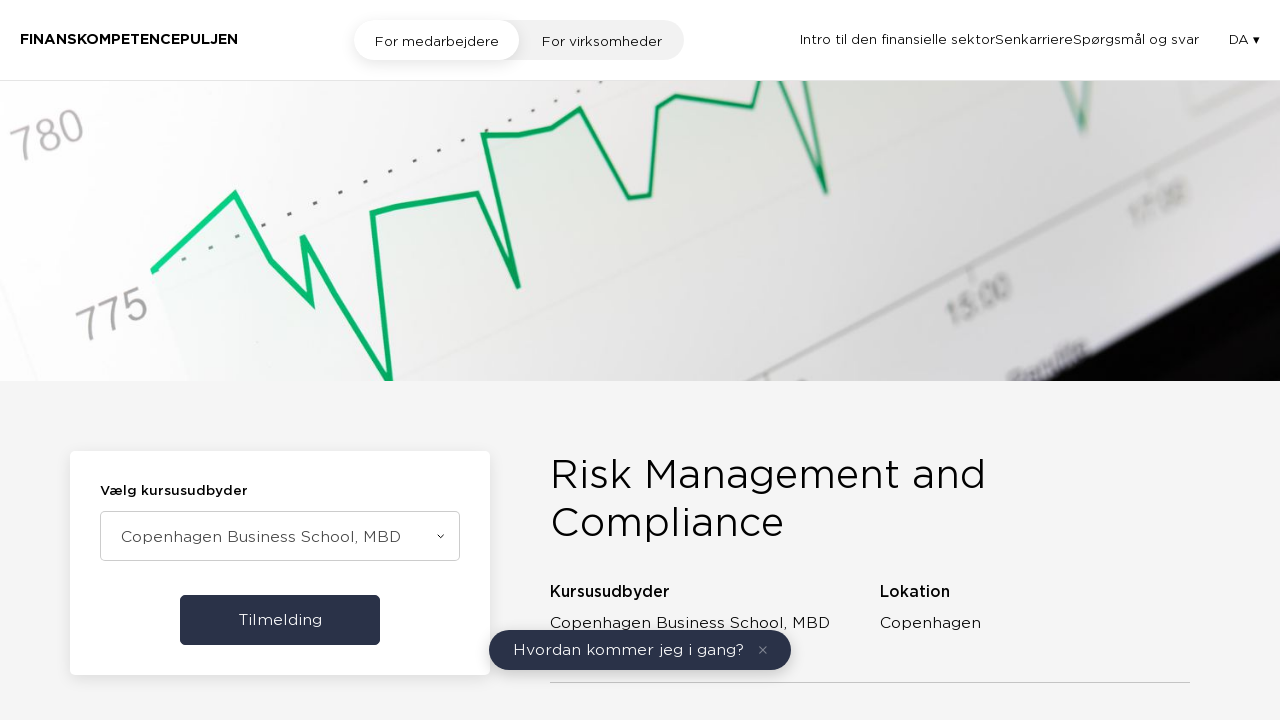

--- FILE ---
content_type: text/html; charset=utf-8
request_url: https://www.finanskompetencepuljen.dk/individualcourses/774c2176-e201-4dd8-9505-08f261cb0a95/
body_size: 7997
content:




<!DOCTYPE html>
<html lang="da">
<head>
    <title>Risk Management and Compliance - Finanskompetencepuljen</title>
    <meta charset="utf-8">
    <meta name="viewport" content="width=device-width, initial-scale=1.0, maximum-scale=1.0, minimum-scale=1.0, user-scalable=no">
    
    <link href="https://cdn.jsdelivr.net/npm/select2@4.1.0-rc.0/dist/css/select2.min.css" rel="stylesheet" />
    
    <link rel="stylesheet" type="text/css" href="/static/css/main.2.18.css">
    
    <script id="CookieConsent" data-culture="DA" src="https://policy.app.cookieinformation.com/uc.js" type="text/javascript"></script>
    <!-- Google Tag Manager -->
    <script>(function(w,d,s,l,i){w[l]=w[l]||[];w[l].push({'gtm.start':
    new Date().getTime(),event:'gtm.js'});var f=d.getElementsByTagName(s)[0],
    j=d.createElement(s),dl=l!='dataLayer'?'&l='+l:'';j.async=true;j.src=
    'https://www.googletagmanager.com/gtm.js?id='+i+dl;f.parentNode.insertBefore(j,f);
    })(window,document,'script','dataLayer','GTM-KRPG5W5');</script>
    <!-- End Google Tag Manager -->
    
</head>
<body class="default-universe do-full-intro-animations ">
    
    <!-- Google Tag Manager (noscript) -->
    <noscript><iframe src="https://www.googletagmanager.com/ns.html?id=GTM-KRPG5W5"
    height="0" width="0" style="display:none;visibility:hidden"></iframe></noscript>
    <!-- End Google Tag Manager (noscript) -->
    
    
    
    <nav class="navigation" id="navigation">
        <ul class="menu menu--main">
            <li class="menu__item menu__item--home"><a href="/"><span>Finanskompetencepuljen</span></a></li>
            
            <li class="menu__item menu__item--navigation-toggle">
                <div class="navigation-toggle active-1">
                    <a class="navigation-toggle__item" data-active-name="active-1" href="/individualcourses/">For medarbejdere</a>
                    <a class="navigation-toggle__item" data-active-name="active-2"href="/company/">For virksomheder</a>
                </div>
            </li>
            
            
            <li class="menu__item menu__item--mobile-menu-toggle">
                <label for='menu-state' class="mobile-menu-toggle">
                    <div class="mobile-menu-toggle__icon">
                        <div class="mobile-menu-toggle__icon__bar"></div>
                        <div class="mobile-menu-toggle__icon__bar"></div>
                        <div class="mobile-menu-toggle__icon__bar"></div>
                    </div>
                </label>
            </li>
            <li class="menu__item menu__item--pages-and-language">
                
                
                    
                    <a href="/intro-til-den-finansielle-sektor/">Intro til den finansielle sektor</a>
                
                    
                    <a href="/Senkarriere/">Senkarriere</a>
                
                    
                    <a href="/faq/">Spørgsmål og svar</a>
                
                
                <div class="lang-select-container">
                    <form id="language-changer-form" name="language-changer-form" action="/i18n/setlang/" method="POST">
                        <input type="hidden" name="csrfmiddlewaretoken" value="ii9xBF2qUwH4bWiQ98cpuZms4froaLDwVJwmLkNicTsIuhfsUYOKD4bcWpr3oo0p">
                        <input id="language-changer-form-next-input" name="next" type="hidden" value="/individualcourses/774c2176-e201-4dd8-9505-08f261cb0a95/" />
                        <input type="hidden" name="language" value="EN"/>
                        <div class="lang-select">
                            <div class="lang-select__list">
                                
                                    
                                    
                                        <label class="lang-select__item is-current">
                                            DA
                                            <input type="submit" name="language" value="DA" style="display: none;">
                                        </label>
                                    
                                    
                                
                                    
                                    
                                        <label class="lang-select__item ">
                                            EN
                                            <input type="submit" name="language" value="EN" style="display: none;">
                                        </label>
                                    
                                    
                                
                            </div>
                        </div>
                    </form>
                </div>
            </li>
        </ul>
    </nav>
    
    <input type="checkbox" name="menu-state" id='menu-state'>
    <nav class="mobile-navigation">
        <label for='menu-state' class="mobile-menu-close">
            <img src="/static/assets/close-mobile-menu.svg">
        </label>
        <ul class="mobile-menu">
            <li>
                <a href="/individualcourses/">
                    For medarbejdere
                </a>
            </li>

            <li>
                <a href="/company/">
                    For virksomheder
                </a>
                <ul>
                    <li>
                        <a href="/companycourses/">
                            Virksomhedskurser
                        </a>
                    </li>
                    <li>
                        <a href="/companyproject/">
                            Virksomhedsprojekter
                        </a>
                    </li>
                    <li>
                        <a href="/dashboard/login/">
                            Data om brug af puljen
                        </a>
                    </li>
                </ul>
            </li>

            
                
                <li class=""><a href="/intro-til-den-finansielle-sektor/">Intro til den finansielle sektor</a></li>
            
                
                <li class=""><a href="/Senkarriere/">Senkarriere</a></li>
            
                
                <li class=""><a href="/faq/">Spørgsmål og svar</a></li>
            
            <li class="lang-select-container">
                <form id="language-changer-form" name="language-changer-form" action="/i18n/setlang/" method="POST">
                    <input type="hidden" name="csrfmiddlewaretoken" value="ii9xBF2qUwH4bWiQ98cpuZms4froaLDwVJwmLkNicTsIuhfsUYOKD4bcWpr3oo0p">
                    <input id="language-changer-form-next-input" name="next" type="hidden" value="/individualcourses/774c2176-e201-4dd8-9505-08f261cb0a95/" />
                    <input type="hidden" name="language" value="EN"/>
                    <div class="lang-select">
                        <div class="lang-select__list">
                            
                                
                                
                                    <label class="lang-select__item is-current">
                                        DA
                                        <input type="submit" name="language" value="DA" style="display: none;">
                                    </label>
                                
                                
                            
                                
                                
                                    <label class="lang-select__item ">
                                        EN
                                        <input type="submit" name="language" value="EN" style="display: none;">
                                    </label>
                                
                                
                            
                        </div>
                    </div>
                </form>
            </li>
        </ul>
    </nav>
    
    
    
    <main id="main" style="height: 100%">
    
    <header class="header header--has-background-image"  style="background-image: url('/media/CACHE/images/curated_images/individual/Finansiel%20faglighed%20og%20ra%CC%8Adgivning/Den%20finansielle%20sektor/markus-winkler-IrRbSND5EUc-unsplash/516e86008f2b4ccced73855c66469abb.jpg');">
        <div class="header__inner">
            
            <div class="header__title" data-cartapus>
                
            </div>
            <div class="header__content" data-cartapus>
                
            </div>
        </div>
    </header>
    
    


<section class="content-section content-section--course-detail">
    <div class="content-section__inner">
        <div class="course-apply-box" data-cartapus>
            <form method="POST" id="choose-course-provider-form" onchange="this.submit()">
                <input type="hidden" name="csrfmiddlewaretoken" value="ii9xBF2qUwH4bWiQ98cpuZms4froaLDwVJwmLkNicTsIuhfsUYOKD4bcWpr3oo0p">
                <p>
    <label for="id_course_choices">Vælg kursusudbyder</label>
    <select name="course_choices" hide-search="true" placeholder="Vælg region" id="id_course_choices">
  <option value="774c2176-e201-4dd8-9505-08f261cb0a95" selected>Copenhagen Business School, MBD</option>

</select>
    
    
      
    
  </p>
            </form>
            
            
                
                <a class="button button--primary apply-button" href="/individualcourses/774c2176-e201-4dd8-9505-08f261cb0a95/apply/">Tilmelding</a>
                
            
            
        </div>
        <article class="course-details">
            <h1 class="course-details__title" data-cartapus>Risk Management and Compliance</h1>
            <div class="course-details__provider" data-cartapus>
                <div>
                    <p><strong>Kursusudbyder</strong></p>
                    <p>Copenhagen Business School, MBD</p>
                </div>
                <div>
                    <p><strong>Lokation</strong></p>
                    <ul>
                    
                        <li>Copenhagen</li>
                    
                    </ul>
                </div>
            </div>
            <hr data-cartapus>
            <div class="course-details__description" data-cartapus data-cartapus-threshold="0.1">
                <h2>Beskrivelse</h2>
                <p>Purpose <br>In today’s volatile business environment, managing risk is more complex, and more critical than ever. This course equips you with modern tools and frameworks to identify, assess, and respond to both expected and emerging risks. You’ll learn how to measure, manage, and report key exposures, and how to navigate new compliance requirements imposed by evolving regulations. Through real-world case studies and insights from guest experts, you’ll gain a deeper understanding of the challenges posed by uncertainty and increasingly demanding compliance environments. </p>

<p>Your benefits <br>- Identify, assess, prioritize, treat, and monitor major risks <br>- Communicate, measure, and report organizational exposures <br>- Address uncertain and unexpected developments in complex contexts <br>- Connect risk assessment and strategy-making <br>- Respond to regulatory initiatives and evolving reporting requirements <br>- Engage in satisfactory practices for compliance reporting <br>- Implement proper risk governance structures <br>- Induce strategic risk leadership </p>

<p>About the course  <br>The course explores how to identify major organizational risks in today’s complex business landscape. You’ll work with both formal risk management frameworks designed for proactive planning and informal approaches to handle unexpected challenges as they arise.  <br> <br>It also examines emerging risks linked to technologies such as artificial intelligence and unregulated digital systems. In addition, it considers the growing impact of regulatory initiatives, including expanded requirements around risk reporting, ESG disclosures, and environmental accountability, all of which add complexity to today’s compliance landscape. While traditional risk management tends to focus on identifiable risks, this course prepares you to lead confidently in a global economy shaped by rapid technological innovation, shifting regulations, and ongoing social and political change. </p>

<p>Themes <br>- Modern risk management practices and frameworks <br>- Exposure measurement, reporting, and compliance <br>- Imposing flexibilities for agility and adaptive moves <br>- Behavioural and psychological challenges <br>- Forming a risk-aware corporate culture</p>
                
                    <p><a class="link-with-icon" target="_blank" href="https://efteruddannelse.cbs.dk/master/programmer/master-of-business-development/kurser/risk-management-compliance"><img src="/static/assets/forward_arrow.svg">Copenhagen Business School, MBD</a></p>
                
            </div>
            <hr data-cartapus>
            <div class="course-details__practical-information">
                <h2>Det praktiske</h2>
                <h4>Kursusudbyder</h4>
                <p>
                    
                    <a class="link-with-icon" target="_blank" href="https://efteruddannelse.cbs.dk/master/programmer/master-of-business-development/kurser/risk-management-compliance">
                        <img src="/static/assets/forward_arrow.svg">
                    
                    Copenhagen Business School, MBD
                    
                    </a>
                    
                </p>
                <h4>Lokation</h4>
                <ul>
                
                    <li>Copenhagen</li>
                
                </ul>
                <h4>Kursusudbyder kontaktinformationer</h4>
                <p>Kontakt studieadministrationen<br>E-mail: <a href='mailto:mbd@cbs.dk'>mbd@cbs.dk</a><br>Tlf. <a href='tel:38 15 30 60'>38 15 30 60</a></p>
                
                    <h4>ECTS-point:</h4>
                    <p>6</p>
                    <div class="info-box">
                        <div class="info-box__icon">
                            <img src="/static/assets/info.svg">
                        </div>
                        <div class="info-box__text">
                            <strong>Om ECTS-point</strong><br>
                            Om ECTS-point ECTS står for European Credit Transfer System. Det er et system, der kan benyttes til meritoverførsel inden for videregående uddannelser i udlandet eller i Danmark.
                        </div>
                    </div>
                
                
                    <h4>Undervisningssprog</h4>
                    <p>Engelsk</p>
                
                
                    <h4>Udbudt til</h4>
                    <p>Forår/Efterår</p>
                
                
                
                    <h4>Kursets uddannelsesniveau</h4>
                    <p>Master/Kandidat</p>
                
                <h4>Kursets varighed og datoer</h4>
                
                    <p><p>You can find information about course dates on CBS&#x27; website.</p></p>
                
            </div>
        </article>
    </div>
</section>

<section class="content-section content-section--find-level-of-education" data-cartapus>
    <div class="content-section__inner">
        <div class="left">
            <h2>Find dit uddannelsesniveau</h2>
            <p>
                Finanskompetencepuljen udbyder kurser, der stiller krav til dit uddannelsesniveau og din erfaring.
            </p>
            <p>
                Er du usikker på, hvilke kurser du kan søge med dit nuværende uddannelsesniveau og din erfaring, kan du herunder indtaste dit nuværende uddannelsesniveau og se om det giver adgang til dette kursus.
            </p>
            <form id="current_education_form" method="get">
                <tr>
    <th><label for="id_current_education">Dit nuværende uddannelsesniveau</label></th>
    <td>
      
      <select name="current_education" placeholder="Vælg" hide-search="true" id="id_current_education">
    <option></option>
    
  <optgroup label="Fuldtidsstudier">
  <option value="phd">Ph.d.</option>

  <option value="kau">Kandidat</option>

  <option value="ubau">Universitestbachelor</option>

  <option value="pbau">Professionsbachelor</option>

  <option value="eau">Erhvervsakademiuddannelse</option>

  <option value="efu">Erhvervsfaglige uddannelser</option>

  <option value="gym">Gymnasiale uddannelser</option>

  <option value="fks">Folkeskole</option>

  </optgroup>
  <optgroup label="Voksen- efter og videreuddannelse">
  <option value="mau">Master</option>

  <option value="dpu">Diplom/HD</option>

  <option value="aku">Akademiuddannelse</option>

  <option value="amu">Arbejdsmarkeduddannelse</option>

  </optgroup>
</select>
      
      
        
      
    </td>
  </tr>
                <input type="submit" name="" style="display: none;">
            </form>
            <div class="info-box-container">
                
                
                    
                
            </div>
        </div>
        <div class="right">
            
<div class="education-level-graphic">
    
        
            <div class="education-level-graphic__item  " data-education-key="title-0">
                <div>
                    
                    <span></span>
                    
                    
                    Fuldtidsstudier
                </div>                
            </div>
        
            <div class="education-level-graphic__item  " data-education-key="phd">
                <div>
                    
                    <span></span>
                    
                    
                    Ph.d.
                </div>                
            </div>
        
            <div class="education-level-graphic__item  is-current-course-level" data-education-key="kau">
                <div>
                    
                    <span class="current-course-level">Kurset ligger på dette niveau</span>
                    
                    
                    Kandidat
                </div>                
            </div>
        
            <div class="education-level-graphic__item  " data-education-key="ubau">
                <div>
                    
                    <span></span>
                    
                    
                    Universitestbachelor
                </div>                
            </div>
        
            <div class="education-level-graphic__item  " data-education-key="pbau">
                <div>
                    
                    <span></span>
                    
                    
                    Professionsbachelor
                </div>                
            </div>
        
            <div class="education-level-graphic__item  " data-education-key="eau">
                <div>
                    
                    <span></span>
                    
                    
                    Erhvervsakademiuddannelse
                </div>                
            </div>
        
            <div class="education-level-graphic__item  " data-education-key="efu">
                <div>
                    
                    <span></span>
                    
                    
                    Erhvervsfaglige uddannelser
                </div>                
            </div>
        
            <div class="education-level-graphic__item  " data-education-key="gym">
                <div>
                    
                    <span></span>
                    
                    
                    Gymnasiale uddannelser
                </div>                
            </div>
        
            <div class="education-level-graphic__item  " data-education-key="fks">
                <div>
                    
                    <span></span>
                    
                    
                    Folkeskole
                </div>                
            </div>
        
            <div class="education-level-graphic__item  " data-education-key="title-1">
                <div>
                    
                    <span></span>
                    
                    
                    Voksen- efter og videreuddannelse
                </div>                
            </div>
        
            <div class="education-level-graphic__item  is-current-course-level" data-education-key="mau">
                <div>
                    
                    <span class="current-course-level">Kurset ligger på dette niveau</span>
                    
                    
                    Master
                </div>                
            </div>
        
            <div class="education-level-graphic__item  " data-education-key="dpu">
                <div>
                    
                    <span></span>
                    
                    
                    Diplom/HD
                </div>                
            </div>
        
            <div class="education-level-graphic__item  " data-education-key="aku">
                <div>
                    
                    <span></span>
                    
                    
                    Akademiuddannelse
                </div>                
            </div>
        
            <div class="education-level-graphic__item  " data-education-key="amu">
                <div>
                    
                    <span></span>
                    
                    
                    Arbejdsmarkeduddannelse
                </div>                
            </div>
        
    
</div>



        </div>
    </div>
</section>



<section class="content-section content-section--step-by-step-process" id="section-step-by-step-process">
    <div class="content-section__inner">
        <h2 data-cartapus>Så let er processen</h2>
        <ol>
            <li data-cartapus>
                <img src="/static/assets/1.svg">
                <h3>Undersøg kurset</h3>
                <p>Undersøg Finanskompetencepuljens mange muligheder, og find det kursus, du ønsker.</p>
            </li>
            <li data-cartapus>
                <img src="/static/assets/2.svg">
                <h3>Tal med din leder</h3>
                <p>Tag en dialog med din leder. Nogle virksomheder betaler for den tid, du bruger under uddannelse.</p>
            </li>
            <li data-cartapus>
                <img src="/static/assets/3.svg">
                <h3>Ansøg kursus</h3>
                <p>Ansøg kursus via Finanskompetencepuljen. Vi godkender finansiering og kontakter kursusudbyderen.</p>
            </li>
            <li data-cartapus>
                <img src="/static/assets/4.svg">
                <h3>Vi kontakter dig</h3>
                <p>Du bliver kontaktet af kursusudbyderen med svar på, om du er blevet optaget og al praktisk info efterfølgende.</p>
            </li>
        </ol>
    </div>
</section>

<section class="content-section content-section--how-to-get-started" id="section-how-to-get-started">
    <div class="content-section__inner">
        <div class="graphic" data-cartapus>
            <img src="/static/assets/livsbaner/lbc-13.svg">
        </div>
        <h2>Værd at vide</h2>
        <ul>
            <li data-cartapus>
                <h3>Hvem kan søge</h3>
                <p>Alle, der er ansat i en virksomhed omfattet af overenskomst mellem Finansforbundet og Finans Danmark, kan bruge Finanskompetencepuljen.</p>
            </li>
            <li data-cartapus>
                <h3>Hvad kan jeg søge?</h3>
                <p>Du kan søge blandt alle de kurser, der er omfattet af Finanskompetencepuljen. Det er dog kursusudbyderen, der afgør, om du bliver optaget.</p>
            </li>
            <li data-cartapus>
                <h3>Hvad dækker puljen?</h3>
                <p>Finanskompetencepuljen dækker omkostninger til selve kurset samt materialer som fx bøger.</p>
            </li>
            <li data-cartapus>
                <h3>Hvor ofte kan jeg søge?</h3>
                <p>Du kan søge et kursus pr. løbende år – regnet fra ansøgningsdatoen. Har du nået dit maximale antal kurser, skal der gå et år, før du kan søge igen.</p>
            </li>
        </ul>
    </div>
</section>

<div class="scroll-to-bar" scroll-to="#section-step-by-step-process">
    <span>Hvordan kommer jeg i gang?</span><img class="icon" close src="/static/assets/close-light-grey-small.svg">
</div>

<script type="text/javascript">
    if (localStorage.getItem('scroll-to-bar_#section-step-by-step-process') == null) {
        document.querySelector('.scroll-to-bar[scroll-to="#section-step-by-step-process"]').classList.add('is-active')
    }
</script>


    
<footer class="footer">
    <div class="footer__section footer__section--top">
        <div class="footer__section__inner">            
            <div class="footer-q-a" data-cartapus>
                <p class="footer-header">Find svar på dine spørgsmål</p>
                <p class="">Læs mere om, hvordan du bruger Finanskompetencepuljen under spørgsmål og svar</p>
                <a href="/faq/" class="button button--secondary-on-dark">Læs mere</a>
            </div>
            <div data-cartapus>
                <p class="footer-header">Kontakt os</p>
                <a class="footer-contact-item" href="tel:32 96 46 00">32 96 46 00</a>
                <a class="footer-contact-item" href="mailto:finanskompetencepulje@finansforbundet.dk">finanskompetencepulje@finansforbundet.dk</a>
            </div>
            <div data-cartapus>
                <img src="/static/assets/footer_image.jpg">
            </div>
        </div>
    </div>
    <div class="footer__section footer__section--bottom" data-cartapus>
        <div class="footer__section__inner">
            <div>
                <p class="footer-header">Kontakt</p>
                <a class="footer-contact-item" href="tel:32 96 46 00">32 96 46 00</a>
                <a class="footer-contact-item" href="mailto:finanskompetencepulje@finansforbundet.dk">finanskompetencepulje@finansforbundet.dk</a>
            </div>
            <div>
                <p class="footer-header">Få hjælp</p>
                <ul class="footer-page-links">                
                
                    
                    <li><a href="/send-dit-kursusforslag/">Send dit kursusforslag</a></li>
                
                    
                    <li><a href="/ansogningsvideoer/">Ansøgningsvideoer</a></li>
                
                    
                    <li><a href="/find-dit-uddannelsesniveau/">Find dit uddannelsesniveau</a></li>
                
                    
                    <li><a href="/om/">Om Finanskompetencepuljen</a></li>
                
                    
                    <li><a href="/privatlivspolitik/">Privatlivs- og cookiepolitik</a></li>
                
                </ul>
            </div>
            <div class="footer-logos">
                <img class="ff-logo" src="/static/assets/finansforbundet_logo_2019.svg">
                <img class="fa-logo" src="/static/assets/fida_logo.svg">
            </div>
        </div>
    </div>
    <div class="footer-colorbar" style="background-image: url('/static/assets/footer-colorbar.svg')"></div>
    
</footer>
    </main>
    
    
    <script type="text/javascript" src="https://cdnjs.cloudflare.com/ajax/libs/jquery/3.3.1/jquery.min.js"></script>
<script src="https://cdnjs.cloudflare.com/ajax/libs/select2/4.0.6-rc.0/js/select2.min.js"></script>
<script type="text/javascript">
    function loadSelect2(config) {
        
        $('select:not(.duet-date select)').each((i, elem) => {
            let customConfig = { ...config }
            let placeholder = elem.getAttribute('placeholder')
            let hideSearch = elem.getAttribute('hide-search')
            let allowClear = elem.getAttribute('allow-clear')
            if (placeholder) {
                customConfig['placeholder'] = placeholder
            }
            if (hideSearch) {
                customConfig['minimumResultsForSearch'] = Infinity
            }
            if (allowClear) {
                customConfig['allowClear'] = allowClear
            }

            $(elem).select2(
                customConfig
            );
            $(elem).on('change', function(event){
                // proxy change event to capture outside jquery
                // let theevent = new CustomEvent("custom-select2-change", {
                //     detail: {
                //         event: event,
                //         $element: elem,
                //     }
                // });
                var theevent = new Event('custom-select2-change', { bubbles: true });
                elem.dispatchEvent(theevent);
                // console.log(theevent)
            })

            let dependency = elem.getAttribute('dependency')

            if (dependency) {

                let dependencyElem = $(`[name='${dependency}']`)

                let val = dependencyElem.val()


                if (val) {
                    let elemVal = elem.value
                    elem.options.length = 0
                    let options = JSON.parse(elem.getAttribute('options-data'))
                    elem.options[elem.options.length] = new Option("-----", null)
                    options[val].map(
                        o => elem.options[elem.options.length] = new Option(o.text, o.id)
                    )
                    $(elem).val(elemVal)
                    $(elem).trigger('change')
                }

                // setting options on dependency elem change
                dependencyElem.on('change', e => {
                    elem.options.length = 0
                    let val = e.target.value
                    let options = JSON.parse(elem.getAttribute('options-data'))
                    elem.options[elem.options.length] = new Option("-----", null)
                    options[val].map(
                        o => elem.options[elem.options.length] = new Option(o.text, o.id)
                    )
                })
            }
        });
    }

    $(document).ready(function() {
      const config = {
        width: '100%'
      }
      loadSelect2(config)
      document.addEventListener('pjax:success', function(e) {
        loadSelect2(config)
      })

    });


</script>

    <!-- Duet components -->
    <script type="module" src="https://cdn.jsdelivr.net/npm/@duetds/date-picker@1.2.0/dist/duet/duet.esm.js"></script>
    <script nomodule src="https://cdn.jsdelivr.net/npm/@duetds/date-picker@1.2.0/dist/duet/duet.js"></script>
    <link rel="stylesheet" href="https://cdn.jsdelivr.net/npm/@duetds/date-picker@1.2.0/dist/duet/themes/default.css" />
    <script src="/static/js/bundles/main.06da145504f3e261f248.js" ></script>


</body>
</html>


--- FILE ---
content_type: text/css
request_url: https://www.finanskompetencepuljen.dk/static/css/main.2.18.css
body_size: 67504
content:
:root{--blue: #3458BB;--dark-blue: #2A3248;--light-blue: #6092E5;--light-blue-20-percent: rgba(96, 146, 229, 0.2);--light-blue-15-percent: rgba(96, 146, 229, 0.15);--beige: #CDC2BA;--yellow: #F9D882;--green: #88D09B;--light-green: #94E4AA;--light-grey: #F5F5F5;--red: #FD6D6F;--font: Gotham SSm, sans-serif;--font-small-text: normal normal 300 13px/20px var(--font);--font-small-text-bold: normal normal 500 13px/20px var(--font);--font-body: normal normal 300 15px/23px var(--font);--font-body-bold: normal normal 500 15px/23px var(--font);--font-h3: normal normal 300 20px/30px var(--font);--font-h2: normal normal 300 30px/38px var(--font);--font-h1: normal normal 300 38px/48px var(--font)}@media screen and (max-width: 700px){:root{--font-h3: normal normal 300 18px/26px var(--font);--font-h2: normal normal 300 24px/30px var(--font);--font-h1: normal normal 300 30px/38px var(--font)}}@font-face{font-family:"Gotham SSm";src:url("../fonts/GothamSSm-ExtraLight.eot");src:url("../fonts/GothamSSm-ExtraLight.eot?#iefix") format("embedded-opentype"),url("../fonts/GothamSSm-ExtraLight.woff2") format("woff2"),url("../fonts/GothamSSm-ExtraLight.woff") format("woff");font-weight:200;font-style:normal}@font-face{font-family:"Gotham SSm";src:url("../fonts/GothamSSm-Black.eot");src:url("../fonts/GothamSSm-Black.eot?#iefix") format("embedded-opentype"),url("../fonts/GothamSSm-Black.woff2") format("woff2"),url("../fonts/GothamSSm-Black.woff") format("woff");font-weight:900;font-style:normal}@font-face{font-family:"Gotham SSm";src:url("../fonts/GothamSSm-Bold.eot");src:url("../fonts/GothamSSm-Bold.eot?#iefix") format("embedded-opentype"),url("../fonts/GothamSSm-Bold.woff2") format("woff2"),url("../fonts/GothamSSm-Bold.woff") format("woff");font-weight:bold;font-style:normal}@font-face{font-family:"Gotham SSm";src:url("../fonts/GothamSSm-Medium.eot");src:url("../fonts/GothamSSm-Medium.eot?#iefix") format("embedded-opentype"),url("../fonts/GothamSSm-Medium.woff2") format("woff2"),url("../fonts/GothamSSm-Medium.woff") format("woff");font-weight:500;font-style:normal}@font-face{font-family:"Gotham SSm";src:url("../fonts/GothamSSm-ExtraLightItalic.eot");src:url("../fonts/GothamSSm-ExtraLightItalic.eot?#iefix") format("embedded-opentype"),url("../fonts/GothamSSm-ExtraLightItalic.woff2") format("woff2"),url("../fonts/GothamSSm-ExtraLightItalic.woff") format("woff");font-weight:200;font-style:italic}@font-face{font-family:"Gotham SSm";src:url("../fonts/GothamSSm-Book.eot");src:url("../fonts/GothamSSm-Book.eot?#iefix") format("embedded-opentype"),url("../fonts/GothamSSm-Book.woff2") format("woff2"),url("../fonts/GothamSSm-Book.woff") format("woff");font-weight:normal;font-style:normal}@font-face{font-family:"Gotham SSm";src:url("../fonts/GothamSSm-LightItalic.eot");src:url("../fonts/GothamSSm-LightItalic.eot?#iefix") format("embedded-opentype"),url("../fonts/GothamSSm-LightItalic.woff2") format("woff2"),url("../fonts/GothamSSm-LightItalic.woff") format("woff");font-weight:300;font-style:italic}@font-face{font-family:"Gotham SSm";src:url("../fonts/GothamSSm-BookItalic.eot");src:url("../fonts/GothamSSm-BookItalic.eot?#iefix") format("embedded-opentype"),url("../fonts/GothamSSm-BookItalic.woff2") format("woff2"),url("../fonts/GothamSSm-BookItalic.woff") format("woff");font-weight:normal;font-style:italic}@font-face{font-family:"Gotham SSm";src:url("../fonts/GothamSSm-MediumItalic.eot");src:url("../fonts/GothamSSm-MediumItalic.eot?#iefix") format("embedded-opentype"),url("../fonts/GothamSSm-MediumItalic.woff2") format("woff2"),url("../fonts/GothamSSm-MediumItalic.woff") format("woff");font-weight:500;font-style:italic}@font-face{font-family:"Gotham SSm";src:url("../fonts/GothamSSm-Light.eot");src:url("../fonts/GothamSSm-Light.eot?#iefix") format("embedded-opentype"),url("../fonts/GothamSSm-Light.woff2") format("woff2"),url("../fonts/GothamSSm-Light.woff") format("woff");font-weight:300;font-style:normal}@font-face{font-family:"Gotham SSm";src:url("../fonts/GothamSSm-BlackItalic.eot");src:url("../fonts/GothamSSm-BlackItalic.eot?#iefix") format("embedded-opentype"),url("../fonts/GothamSSm-BlackItalic.woff2") format("woff2"),url("../fonts/GothamSSm-BlackItalic.woff") format("woff");font-weight:900;font-style:italic}@font-face{font-family:"Gotham SSm";src:url("../fonts/GothamSSm-BoldItalic.eot");src:url("../fonts/GothamSSm-BoldItalic.eot?#iefix") format("embedded-opentype"),url("../fonts/GothamSSm-BoldItalic.woff2") format("woff2"),url("../fonts/GothamSSm-BoldItalic.woff") format("woff");font-weight:bold;font-style:italic}@keyframes slightAppearFromTop{from{opacity:0;transform:translate3d(0, -5px, 0)}to{opacity:1;transform:translate3d(0, 0, 0)}}@keyframes appearFromTop{from{opacity:0;transform:translate3d(0, -15px, 0)}to{opacity:1;transform:translate3d(0, 0, 0)}}@keyframes appearFromBottom{from{opacity:0;transform:translate3d(0, 15px, 0)}to{opacity:1;transform:translate3d(0, 0, 0)}}@keyframes moveInFromBottom{from{opacity:0;transform:translate3d(0, 15px, 0)}to{opacity:1;transform:translate3d(0, 0, 0)}}@keyframes scaleInFromLeft{from{opacity:0;transform:scale(0, 1)}to{transform:scale(1, 1)}}@keyframes scaleAppear{from{opacity:0;transform:scale(0.95)}to{opacity:1;transform:scale(1)}}@keyframes extremeScaleAppear{from{transform:scale(0.5)}to{transform:scale(1)}}@keyframes slideInFromLeft{to{transform:translate3d(100%, 0, 0)}}@keyframes slideInFromTop{from{opacity:0;transform:translate3d(0, -100%, 0)}to{opacity:1;transform:translate3d(0, 0, 0)}}@keyframes mobileMenuAppear{from{transform:translate3d(0, -15px, 0)}to{transform:translate3d(0, 0, 0)}}@keyframes opacityAppear{from{opacity:0}to{opacity:1}}@keyframes appearFromBottomSwimlaneItem{from{opacity:0;transform:translateY(50px)}to{opacity:1;transform:translateY(0)}}@keyframes rotateFull{from{transform:rotate(0deg)}to{transform:rotate(360deg)}}.select2-container .select2-selection--multiple{height:50px;border:1px solid rgba(0,0,0,.2);border-radius:5px;background-image:url("../assets/miniarrow.svg");background-repeat:no-repeat;background-position:right 15px center}.select2-container .select2-selection--multiple .select2-selection__choice{line-height:30px}.select2-container .select2-selection--single{height:50px;border:1px solid rgba(0,0,0,.2);border-radius:5px;background-image:url("../assets/miniarrow.svg");background-repeat:no-repeat;background-position:right 15px center}.select2-container .select2-selection .select2-selection__rendered{line-height:50px;padding-left:20px;padding-right:30px;font-family:inherit;font-size:inherit}.select2-container *{outline:none}.select2-container .select2-search--dropdown .select2-search__field{height:40px;line-height:1;font-size:inherit;appearance:initial;padding:0 5px;outline:none;border-radius:5px}.select2-search{padding-left:0;padding-right:0}.select2-selection__arrow{display:none}.select2-container--open .select2-dropdown--above{top:-10px}.select2-container--open .select2-dropdown--below{top:10px}.select2-container--open .select2-dropdown{border-radius:5px !important;box-shadow:0px 4px 15px rgba(0,0,0,.25);border:none;padding:10px}.select2-container .select2-results{font:var(--font-small-text)}.select2-container--default .select2-results__option--highlighted.select2-results__option--selectable{background:rgba(0,0,0,.05);border-radius:5px;color:#000}.select2-container .select2-results__option[aria-selected=true]{background:rgba(0,0,0,.05)}.select2-container--default.select2-container--open.select2-container .select2-selection--single,.select2-container--default.select2-container--open.select2-container .select2-selection--multiple{border-bottom-left-radius:5px;border-top-left-radius:5px;border-bottom-right-radius:5px;border-top-right-radius:5px}.select2-container--default.select2-container--open .select2-selection--single{border-color:var(--light-blue)}.select2-container .select2-results__option[aria-selected=true]{border-radius:5px;color:#000}.select2-container--default .select2-results__option--highlighted[aria-selected]{border-radius:5px}.select2-results__option+.select2-results__option .select2-results__group{border-top:1px solid rgba(0,0,0,.1);padding-top:20px;margin-top:8px;font:var(--font-text-small-bold);font-weight:500}.select2-results__option[role=group]{padding:0px}.select2-container--default .select2-results__option .select2-results__option{padding:8px 10px}.select2-results__option{cursor:pointer}.select2-container--default .select2-results__group{padding:8px 10px}.select2-results__option[highlight]{background:#2d95b0}.search-bar{position:relative;width:70%}.search-bar>*{position:relative;width:100%}.search-bar>#autocomplete-results{position:absolute;z-index:100;background:#fff;border:1px solid #000;border-top:none;border-radius:5px;display:none}.search-bar>#autocomplete-results.open{display:block}.autocomplete-item:hover,.autocomplete-item[selected]{background:#5e6167}.glide{position:relative;width:100%;box-sizing:border-box}.glide *{box-sizing:inherit}.glide__track{overflow:hidden}.glide__slides{position:relative;width:100%;list-style:none;backface-visibility:hidden;transform-style:preserve-3d;touch-action:pan-Y;overflow:hidden;margin:0;padding:0;white-space:nowrap;display:flex;flex-wrap:nowrap;will-change:transform}.glide__slides--dragging{user-select:none}.glide__slide{width:100%;height:100%;flex-shrink:0;white-space:normal;user-select:none;-webkit-touch-callout:none;-webkit-tap-highlight-color:rgba(0,0,0,0)}.glide__slide a{user-select:none;-webkit-user-drag:none;-moz-user-select:none;-ms-user-select:none}.glide__arrows{-webkit-touch-callout:none;user-select:none}.glide__bullets{-webkit-touch-callout:none;user-select:none}.glide--rtl{direction:rtl}.glide__arrow{position:absolute;display:block;top:50%;z-index:2;color:#fff;text-transform:uppercase;padding:9px 12px;background-color:rgba(0,0,0,0);border:2px solid rgba(255,255,255,.5);border-radius:4px;box-shadow:0 .25em .5em 0 rgba(0,0,0,.1);text-shadow:0 .25em .5em rgba(0,0,0,.1);opacity:1;cursor:pointer;transition:opacity 150ms ease,border 300ms ease-in-out;transform:translateY(-50%);line-height:1}.glide__arrow:focus{outline:none}.glide__arrow:hover{border-color:#fff}.glide__arrow--left{left:2em}.glide__arrow--right{right:2em}.glide__arrow--disabled{opacity:.33}.glide__bullets{position:absolute;z-index:2;bottom:2em;left:50%;display:inline-flex;list-style:none;transform:translateX(-50%)}.glide__bullet{background-color:rgba(255,255,255,.5);width:9px;height:9px;padding:0;border-radius:50%;border:2px solid rgba(0,0,0,0);transition:all 300ms ease-in-out;cursor:pointer;line-height:0;box-shadow:0 .25em .5em 0 rgba(0,0,0,.1);margin:0 .25em}.glide__bullet:focus{outline:none}.glide__bullet:hover,.glide__bullet:focus{border:2px solid #fff;background-color:rgba(255,255,255,.5)}.glide__bullet--active{background-color:#fff}.glide--swipeable{cursor:grab;cursor:-moz-grab;cursor:-webkit-grab}.glide--dragging{cursor:grabbing;cursor:-moz-grabbing;cursor:-webkit-grabbing}*,*:after,*:before{box-sizing:border-box}body,html{margin:0;padding:0}body{font:var(--font-body);text-rendering:optimizeLegibility}body.frontpage{display:flex;flex-direction:column}body.frontpage .section-frontpage{flex-grow:1;overflow:hidden}body.frontpage .section-frontpage .individual{filter:drop-shadow(0px 5px 25px rgba(0, 0, 0, 0.25))}@media screen and (min-width: 768px){body.frontpage{height:100vh}}figure{margin:0;padding:0;display:block}img{max-width:100%;vertical-align:bottom}h1,h2,h3{word-break:break-word}h1,h2,h3,h4,h6{margin:0 0 .9em 0}h1,.h1{font:var(--font-h1)}h2,.h2{font:var(--font-h2)}h3,.h3{font:var(--font-h3)}h4,.h4{font:var(--font-body-bold);margin-bottom:0}p{margin:0 0 2em 0;font:var(--font-body)}hr{border:none;border-top:1px solid rgba(0,0,0,.2)}strong{font-weight:500}.icon{display:inline-block;vertical-align:middle}.icon--medium{width:30px}.icon+*{margin-left:15px}[data-cartapus]{opacity:0;will-change:opacity,transform;transition:opacity 1s .1s cubic-bezier(0.23, 1, 0.32, 1),transform 1s cubic-bezier(0.23, 1, 0.32, 1);transform:translateY(20px)}[data-cartapus=visible]{opacity:1;transform:translateY(0)}.header{background-color:var(--dark-blue);color:#fff;overflow:hidden}.header__inner{max-width:1440px;margin:0 auto;padding:180px 40px 40px 20px;position:relative}.header__title{max-width:744px}.header__content{max-width:530px}.header__content>*:last-child{margin-bottom:0}.header--has-background-image{background-color:rgba(0,0,0,0);background-size:cover;background-repeat:no-repeat;min-height:250px;z-index:-1}.header--white{background-color:#fff;color:#000}.header--with-border{border-bottom:1px solid rgba(0,0,0,.1)}.header--companyproject-index .button{margin-top:50px}.header #header-background{overflow:visible;position:absolute;left:calc(100% - 200px);top:0}.header #header-background svg{height:270px}.header .filters form>p:last-child{margin-bottom:0}@media screen and (min-width: 768px){.header__inner{padding:100px 70px 80px 70px}.header--has-background-image{min-height:300px}}@media screen and (min-width: 1100px){.header #header-background{left:calc(100% - 500px)}.header #header-background svg{height:462px}}.content-section__inner{padding:70px 20px}.content-section--no-bottom-padding .content-section__inner{padding-bottom:0 !important}.content-section:nth-of-type(1) [data-cartapus]{transition-delay:.1s}.content-section:nth-of-type(2) [data-cartapus]{transition-delay:.2s}@media screen and (min-width: 768px){.content-section__inner{padding:90px 70px;max-width:1440px;margin:0 auto}.content-section__inner--extra-padding{padding-top:140px;padding-bottom:140px}}.content-section--grey{background-color:var(--light-grey)}.content-section--notice{background-color:var(--light-blue-15-percent)}.content-section--notice .content-section__inner{padding:40px 20px}@media screen and (min-width: 768px){.content-section--notice .content-section__inner{padding:50px 70px}}.content-section--course-list .content-section__inner{padding:20px 0}@media screen and (min-width: 768px){.content-section--course-list .content-section__inner{padding:60px 70px}}.content-section--step-by-step-process{background-color:var(--beige)}.content-section--step-by-step-process h2{margin-bottom:2em}.content-section--step-by-step-process ol{margin:0;padding:0;list-style:none}.content-section--step-by-step-process li{display:grid;grid-template-columns:1fr 5fr;grid-template-areas:"a b" "a c";grid-column-gap:15px}.content-section--step-by-step-process li h3{grid-area:b}.content-section--step-by-step-process li img{grid-area:a}.content-section--step-by-step-process li p{grid-area:c}.content-section--step-by-step-process li+li{margin-top:50px}@media screen and (min-width: 768px){.content-section--step-by-step-process .content-section__inner{display:grid;grid-template-columns:repeat(12, 1fr);grid-column-gap:20px;padding-top:85px;padding-bottom:85px}.content-section--step-by-step-process h2{grid-column:1/7}.content-section--step-by-step-process ol{grid-column:7/12}.content-section--step-by-step-process li{display:grid;grid-column-gap:20px;grid-template-columns:1fr 5fr;grid-template-areas:"a b" "a c"}}.content-section--how-to-get-started .content-section__inner{display:grid;grid-column-gap:15px;grid-template-columns:1fr;grid-template-areas:"b" "c" "a"}.content-section--how-to-get-started .graphic{grid-area:a}.content-section--how-to-get-started .graphic img{width:100%}.content-section--how-to-get-started h2{grid-area:b}.content-section--how-to-get-started ul{list-style:none;padding:0;margin:0;grid-area:c}@media screen and (min-width: 768px){.content-section--how-to-get-started .content-section__inner{grid-template-columns:repeat(12, 1fr);grid-column-gap:20px;grid-template-areas:"a b" "a c"}.content-section--how-to-get-started .graphic{grid-column:2/6}.content-section--how-to-get-started h2{grid-column:7/11}.content-section--how-to-get-started ul{grid-column:7/11}}.content-section--company-navigation .content-section__inner{background-color:var(--light-grey);padding-top:50px;padding-bottom:50px}.content-section--company-navigation{background-color:var(--dark-blue);padding:0 20px}.content-section--company-navigation p{margin-bottom:15px}.content-section--company-navigation a{display:block;color:inherit;text-decoration:none}.content-section--company-navigation a:not(:last-child){margin-bottom:40px}@media screen and (min-width: 768px){.content-section--company-navigation .content-section__inner{display:grid;grid-gap:20px;grid-template-columns:1fr 1fr 1fr}.content-section--company-navigation{padding:0 70px}.content-section--company-navigation p{margin:0 0 2em 0}.content-section--company-navigation a{margin-bottom:0 !important}}@media screen and (min-width: 768px){.content-section--dashboard-campaign .content-section__inner{display:grid;grid-template-columns:repeat(12, 1fr);grid-column-gap:20px}.content-section--dashboard-campaign .left{grid-column:1/6}.content-section--dashboard-campaign .right{grid-column:8/13}}.content-section--project-themes img{margin-bottom:20px}.content-section--project-themes .project-themes{margin-top:45px}@media screen and (min-width: 768px){.content-section--project-themes .content-section__inner{display:grid;grid-template-columns:repeat(12, 1fr);grid-gap:20px}.content-section--project-themes .content-section__inner img{grid-column:1/5}.content-section--project-themes .content-section__inner>div{grid-column:7/13}.content-section .project-themes{margin-top:100px}}.content-section--project-examples .apply-button-container{display:flex;justify-content:center;margin-top:40px}@media screen and (min-width: 768px){.content-section--project-examples h2{margin-bottom:50px}.content-section--project-examples .apply-button-container{margin-top:90px}}@media screen and (min-width: 768px){.content-section--tag-detail .content-section__inner{display:grid;grid-template-columns:1fr 1fr 1fr;grid-gap:20px}}.content-section--course-detail .content-section__inner{padding-top:0}.content-section--course-detail{background-color:var(--light-grey)}.content-section--course-detail .course-apply-box{position:relative;bottom:42px}@media screen and (min-width: 768px){.content-section--course-detail .content-section__inner{padding-top:70px;display:flex;justify-content:space-between;align-items:flex-start}.content-section--course-detail .course-apply-box{flex:1 1 auto;max-width:420px;min-width:300px;margin-right:40px;bottom:0;position:sticky;top:20px}.content-section--course-detail .course-details{flex:1 1 640px;max-width:640px;margin-left:auto;margin-right:auto}}.content-section--find-level-of-education #current_education_form{margin-bottom:20px}.content-section--find-level-of-education .right{overflow-x:scroll}@media screen and (min-width: 768px){.content-section--find-level-of-education .content-section__inner{display:grid;grid-template-columns:repeat(12, 1fr);grid-column-gap:20px}.content-section--find-level-of-education .content-section__inner>.left{grid-column:2/6}.content-section--find-level-of-education .content-section__inner>.right{grid-column:7/13}}.content-section--dashboard{position:relative;padding-top:75px}.content-section--guidelines-for-companyproject-application{will-change:color background-color;transition:color .3s cubic-bezier(0.23, 1, 0.32, 1),background-color .3s cubic-bezier(0.23, 1, 0.32, 1)}@media screen and (min-width: 768px){.content-section--guidelines-for-companyproject-application .content-section__inner{display:grid;grid-template-columns:repeat(12, 1fr);grid-column-gap:20px}.content-section--guidelines-for-companyproject-application .content-section__inner>.left{grid-column:1/8}.content-section--guidelines-for-companyproject-application .content-section__inner>.right{grid-column:8/13}.content-section--guidelines-for-companyproject-application h2{margin-bottom:110px;max-width:580px}}.content-section--faq .content-section__inner{max-width:760px}@media screen and (min-width: 768px){.content-section--faq .content-section__inner{padding-top:90px}.content-section--faq .page-title{margin-bottom:115px}.content-section--faq h2{margin-bottom:30px}}.content-section--page-detail .left{margin-bottom:20px}.content-section--page-detail .image-description{margin-top:20px;font-style:italic}@media screen and (min-width: 768px){.content-section--page-detail .content-section__inner{display:grid;grid-template-columns:repeat(12, 1fr);grid-column-gap:20px}.content-section--page-detail .left{grid-column:1/5}.content-section--page-detail .right{grid-column:6/12}}.dashboard-login-page{background-image:url("../assets/login_background.jpg");background-size:cover;background-position:center;min-height:100vh}.dashboard-user{display:grid;grid-template-columns:3fr 3fr 1fr 1fr;grid-column-gap:20px;align-items:center}.content-section--filter-bar{padding:20px 0;border-top:1px solid rgba(0,0,0,.1);border-bottom:1px solid rgba(0,0,0,.1)}.content-section--filter-bar .content-section__inner{padding-top:20px;padding-bottom:20px}.content-section--filter-bar .content-section__inner .filters{display:flex}@media screen and (min-width: 768px){.content-section--filter-bar .content-section__inner{padding-top:20px;padding-bottom:20px}}.content-section--late-career{background-color:var(--light-grey)}label{display:block;margin-bottom:10px;font:var(--font-small-text-bold)}input{margin:0}input[type=text],input[type=number],input[type=email],input[type=tel],textarea{display:block;width:100%;border-radius:5px;font:var(--font-body);padding:12px 24px;line-height:24px;border:1px solid rgba(0,0,0,.2);background-clip:padding-box}input[type=text]:focus,input[type=number]:focus,input[type=email]:focus,input[type=tel]:focus,textarea:focus{outline:none;border-color:var(--light-blue)}input[type=text]:focus-visible,input[type=number]:focus-visible,input[type=email]:focus-visible,input[type=tel]:focus-visible,textarea:focus-visible{border-color:var(--light-blue)}input[type=checkbox]{display:none}input[type=checkbox]+label{padding-left:39px;font:var(--font-small-text);cursor:pointer;position:relative}input[type=checkbox]+label:before{cursor:pointer;display:block;content:"";position:absolute;left:0;top:0;width:24px;height:24px;margin-right:15px;box-shadow:inset 0 0 0px 1px rgba(0,0,0,.2);border-radius:5px;will-change:box-shadow;transition:box-shadow .4s cubic-bezier(0.23, 1, 0.32, 1)}input[type=checkbox]+label:after{cursor:pointer;content:"";position:absolute;left:0;top:0;width:24px;height:24px;background-image:url("../assets/checkmark_checkbox.svg");background-repeat:no-repeat;background-position:center;margin-right:15px;transition:transform .2s .15s cubic-bezier(0.23, 1, 0.32, 1),opacity .3s .1s cubic-bezier(0.23, 1, 0.32, 1);opacity:0;transform:scale(0.5)}input[type=checkbox]:checked+label:before{box-shadow:inset 0 0 0px 20px var(--light-blue)}input[type=checkbox]:checked+label:after{opacity:1;transform:scale(1)}.search-input{display:block;width:100%;box-shadow:0px 4px 15px rgba(0,0,0,.15);padding:16px 55px;font:var(--font-body);border:none;border-radius:5px;line-height:1}@media screen and (min-width: 768px){.search-input{padding:16px 67px}}#autocomplete-results{z-index:100;position:absolute;top:100%;left:0;background:#fff;box-shadow:0px 4px 15px rgba(0,0,0,.25);border-radius:5px;border:none;padding:10px;margin-top:10px;display:none;width:100%}#autocomplete-results.open{display:block}.autocomplete-result{font:var(--font-body);padding:0 10px;line-height:40px;font-size:inherit;border-radius:5px;color:#000;cursor:pointer}.autocomplete-result:hover,.autocomplete-result[selected]{background:rgba(0,0,0,.05)}.duet-date__input{border:1px solid rgba(0,0,0,.2);box-shadow:none !important}.duet-date__input:focus{border-color:var(--light-blue)}.duet-date__toggle{background:rgba(0,0,0,0);border:none;box-shadow:none}.duet-date__toggle-icon{color:var(--light-blue)}:root{--duet-color-placeholder: #999 !important;--duet-color-primary: var(--light-blue)}.dff-uploader .dff-container .dff-files{outline:none !important;border:1px dashed var(--light-blue);border-radius:5px;padding:35px;text-align:center;cursor:pointer;align-items:center}.dff-uploader .dff-container .dff-files.dff-dropping{background-color:var(--light-blue-15-percent)}.dff-uploader .dff-container .dff-files:after{content:"Upload";display:inline-block;padding:10px 20px;background-color:var(--light-blue-15-percent);color:var(--light-blue);border-radius:5px;margin-top:10px;font:var(--font-small-text-bold);cursor:pointer;flex-basis:auto}.dff-uploader .dff-container .dff-file{margin-bottom:15px !important}.dff-uploader .dff-container .dff-delete{text-decoration:none;color:var(--light-blue)}.dff-uploader .dff-container input[type=file]{opacity:0;position:absolute;top:0;left:0}.dff-uploader .dff-container .filename{display:none}.dff-uploader .dff-container .dff-drop-hint{text-align:center;display:inline-block;color:rgba(0,0,0,.5);font:var(--font-small-text)}.field{margin-bottom:40px;position:relative}.field ul{list-style:none;padding:0}.field li{padding:0;margin:0 0 15px 0;position:relative}.field--search{position:relative}.field--search input{border:none !important}.field.has-errors .select2-container .select2-selection--single{background:rgba(253,109,111,.05);border:1px solid var(--red);color:var(--red)}.field.has-errors .select2-container--default .select2-selection--single .select2-selection__placeholder{color:var(--red)}.field.has-errors input[type=text],.field.has-errors input[type=number],.field.has-errors input[type=email],.field.has-errors input[type=tel]{color:var(--red);border-color:var(--red);background:rgba(253,109,111,.05)}.field.has-errors ::placeholder{color:var(--red)}.field.has-errors .duet-date__input{color:var(--red);border-color:var(--red);background:rgba(253,109,111,.05)}.wizard-form-container>.errorlist{padding:20px;margin:0 0 20px 0;list-style:none;font:var(--font-small-text);color:var(--red);border:1px solid var(--red);background:rgba(253,109,111,.05);border-radius:5px}.wizard-form-container>.errorlist li+li{margin-top:10px}.field.has-errors .errorlist{display:block}.field .errorlist{display:none;padding:0;margin:10px 0 0 0;list-style:none;font:var(--font-small-text);color:var(--red)}.field *+.info-box{margin-top:15px}.field .info-box:not(:last-child){margin-bottom:15px}.field .info-box+ul{margin-top:30px}.help{background-color:#f7f7f7;padding:20px 20px 20px 60px;font:var(--font-small-text);border-radius:5px}.button{height:50px;display:inline-flex;padding:5px 24px;color:#fff;min-width:150px;align-items:center;justify-content:center;background-color:var(--dark-blue);text-decoration:none;margin:0;border-radius:5px;text-align:center;font:var(--font-body);line-height:1;border:1px solid var(--dark-blue);-webkit-appearance:none;appearance:none;cursor:pointer;transition:background-color .5s cubic-bezier(0.23, 1, 0.32, 1)}.button:hover{background-color:var(--light-blue) !important;color:#fff !important;border:1px solid var(--light-blue) !important}.button--large{background-color:green !important}.button--small{height:40px}.button--filter{background-color:var(--light-blue);border-color:var(--light-blue);background-image:url("../assets/filter-icon.svg");background-position:center;background-repeat:no-repeat;padding:0 24px;justify-content:flex-start;min-width:auto}.button--filter span{display:none}.button--filter:hover{background-color:var(--dark-blue) !important;border-color:var(--dark-blue) !important}.button--primary-on-dark{background-color:#fff;color:#000}.button--secondary{background-color:rgba(0,0,0,0);border:1px solid rgba(0,0,0,.2);color:#000}.button--secondary-on-dark{border:1px solid rgba(255,255,255,.4)}.button--with-icon-left{background-repeat:no-repeat;background-position:10px center;padding-left:48px}.button--link{border:none;background-color:rgba(0,0,0,0);color:rgba(0,0,0,.5);min-width:auto !important}.button--link:hover{background-color:rgba(0,0,0,0) !important;border:none !important;color:rgba(0,0,0,.5) !important}.button[disabled]{opacity:.5;cursor:not-allowed;background-color:var(--dark-blue) !important}.button[data-pjax-state=load]{background-color:var(--light-blue) !important;color:#fff !important;border:1px solid var(--light-blue) !important}.button[data-pjax-state=load]:after{content:"";display:block;margin-left:10px;width:20px;height:20px;border-radius:50%;border-left:2px solid #fff;border-right:2px solid #fff;border-top:2px solid #fff;border-bottom:2px solid rgba(0,0,0,0);animation:rotateFull .5s linear infinite}@media screen and (min-width: 768px){.button--filter{min-width:150px;padding-right:57px;background-position:center right 27px}.button--filter span{display:inline}}.results-section ol{padding:0;margin:0;list-style:none}.results-section li{padding:0;margin:0}.results-section a{color:inherit;text-decoration:none}.results-section a:hover{color:inherit}.result-list-header{display:none}.result-list-header__item{font:var(--font-small-text);color:rgba(0,0,0,.5)}.result-list__item{border-bottom:1px solid rgba(0,0,0,.1)}.result-list__item:first-child{border-top:1px solid rgba(0,0,0,.1)}.result-list-pagination{text-align:center;padding:60px 20px}.result-list-pagination .button{margin:0 auto}.course-result{padding:20px 20px;display:block}.course-result__section>*:last-child{margin-bottom:0}.course-result__tags{font:var(--font-small-text);opacity:.5;margin-bottom:10px;display:block}.course-result__description{display:none}.course-result__locations{display:none}@media screen and (min-width: 768px){.result-list-header{display:grid;grid-template-columns:2fr 1fr 24px;padding:60px 0 24px}.course-result{display:grid;grid-template-columns:2fr 1fr 24px;padding:30px 0}.course-result__section{padding-right:100px}.course-result__section:last-of-type{padding-right:0}.course-result__description{display:block}.course-result__locations{display:block}}.a-text-containter{overflow:hidden}.a-text{opacity:0;animation:slideInFromTop 3s cubic-bezier(0.23, 1, 0.32, 1) forwards}.wizard-form-page{display:flex;flex-direction:column}.wizard-main{flex-grow:1}.wizard-overview{display:none}.wizard-content{padding:40px 20px}.wizard-form-container{max-width:535px}@media screen and (min-width: 768px){.wizard-content{padding:20px 40px}.wizard-form{display:grid;grid-template-columns:1fr 1fr;column-gap:20px}.wizard-form>*{grid-column:1/3}.wizard-form .field--id_bank_reg_number{grid-column:1/2}.wizard-form .field--id_bank_account_number{grid-column:2/3}}.wizard-section-headline{margin-top:20px}@media screen and (min-width: 768px){.wizard-section-headline{margin-top:40px;margin-bottom:30px}}.wizard-receipt-main{background-color:var(--dark-blue);color:#fff;padding:40px 20px;min-height:calc(100vh - 80px)}.wizard-receipt-main p+h3{margin-top:90px}@media screen and (min-width: 768px){.wizard-receipt-main{background-position:top -80px left;background-repeat:no-repeat;background-image:url("../assets/individual_progress_final.svg")}}.wizard-receipt p{margin-bottom:2em}.wizard-receipt-coursedetail{background:rgba(247,247,247,.1);padding:20px;border-radius:5px;margin-bottom:60px}.wizard-receipt-coursedetail__item{margin-bottom:15px}.wizard-form-navigation{display:flex;flex-direction:row-reverse;justify-content:space-between}.wizard-approve-navigation{display:flex;flex-direction:row-reverse;justify-content:space-between}.wizard-approve-section{margin-top:70px;margin-bottom:70px}.wizard-approve-section ul{padding-left:20px}.wizard-step-progress{opacity:.5}@media screen and (min-width: 768px){.wizard-main{padding-left:530px}.wizard-main .button{min-width:200px}.wizard-overview{z-index:1;position:fixed;top:0;left:0;padding-top:80px;width:530px;height:100vh;background-color:var(--dark-blue);color:#fff;display:flex;flex-direction:column}.wizard-content{flex:1 1 auto;background-color:#fff;padding:66px 130px;z-index:2;position:relative}.wizard-progress-graphic{flex:1 1 auto;box-shadow:inset 0px -28px 24px -24px rgba(0,0,0,.45);background-position:top left;background-repeat:no-repeat}.wizard-course-info{flex:0 0 auto;padding:40px 70px}.wizard-course-info .course-info{display:grid;grid-template-columns:1fr 1fr}.wizard-receipt-main{display:grid;grid-template-columns:repeat(12, 1fr);grid-gap:20px;align-content:flex-start;padding:200px 70px}.wizard-receipt{grid-column:7/13}.wizard-receipt-coursedetail{display:grid;grid-template-columns:1fr 1fr;padding:30px;margin-top:40px}.wizard-receipt-coursedetail__item{display:flex;flex-direction:column}.wizard-step-title{margin-bottom:52px}.wizard-form-navigation{margin-top:82px}}.wizard-companyproject-navigation-list{display:none;padding:158px 70px 40px 40px;margin:0;list-style:none;flex-direction:column}.wizard-companyproject-navigation-list li{margin:0 0 40px 0;padding:0}.wizard-companyproject-navigation-list .wizard-nav-link{display:inline-block;border-radius:100px;padding:13px 20px 13px 57px;text-decoration:none;color:#fff;position:relative}.wizard-companyproject-navigation-list .wizard-nav-link:before{content:"";position:absolute;left:13px;top:13px;width:24px;height:24px;box-shadow:inset 0 0 0px 1px rgba(255,255,255,.5);border-radius:50%}.wizard-companyproject-navigation-list .is-completed .wizard-nav-link:before{background-color:var(--light-blue);background-image:url("../assets/checkmark_checkbox.svg");background-repeat:no-repeat;background-position:center;background-size:10px 10px;box-shadow:none}.wizard-companyproject-navigation-list .is-active .wizard-nav-link{background-color:#fff;color:#000}.wizard-companyproject-navigation-list .is-active .wizard-nav-link:before{box-shadow:inset 0 0 0px 1px rgba(0,0,0,.2)}@media screen and (min-width: 768px){.wizard-companyproject-navigation-list{display:flex}}.u-hidden{display:none !important}.u-flex{display:flex}.u-flex-wrap{flex-wrap:wrap}.u-flex-grow{flex-grow:1}.u-flex-basis-1{flex-basis:1}.u-block{display:block}.u-inline-block{display:inline-block}.u-opacity-50{opacity:.5}.u-margin-bottom{margin-bottom:20px}.u-margin-bottom-large{margin-bottom:40px}.u-margin-bottom-xlarge{margin-bottom:80px}.u-margin-top-70{margin-top:70px}.u-text-center{text-align:center}.u-small-text{font:var(--font-small-text)}.u-constricted-text{max-width:300px}.u-margin-sides-auto{margin-left:auto;margin-right:auto}.u-position-relative{position:relative}.u-font-small-text{font:var(--font-small-text)}.u-color-light-blue{color:var(--light-blue)}.u-no-text-decoration{text-decoration:none}.footer{background-color:var(--dark-blue);color:#fff}.footer .h2{color:#fff}.footer__section__inner{padding:50px 20px}.footer__section--top .footer__section__inner>*:not(:last-child){margin-bottom:60px}.footer__section--bottom .footer__section__inner>*:not(:last-child){margin-bottom:70px}.footer__section+.footer__section{border-top:1px solid rgba(255,255,255,.2)}.footer .ff-logo{max-width:140px}.footer .ff-logo:not(:last-child){margin-bottom:40px}.footer .fa-logo{max-width:200px}.footer a{text-decoration:none}.footer p{font:var(--font-h3)}.footer .button{min-width:194px}.footer .footer-page-links{margin:0;padding:0;list-style:none}.footer .footer-page-links li{margin-bottom:1em}.footer .footer-page-links a{color:inherit;text-decoration:none}.footer .footer-header{opacity:.5;margin-bottom:20px;font:var(--font-body)}.footer .footer-header+*{margin-top:0}.footer .footer-contact-item{font:var(--font-body);color:#fff;text-decoration:none;display:block}.footer .footer-colorbar{vertical-align:bottom;display:block;height:20px;width:100%;background-size:cover}.footer .footer-q-a{max-width:637px}@media screen and (min-width: 1024px){.footer__section__inner{display:grid;grid-column-gap:20px;padding:110px 70px 77px;max-width:1440px;margin:0 auto}.footer__section--top .footer__section__inner{grid-template-columns:2fr 1fr;grid-template-rows:1fr auto;grid-template-areas:"top side" "bottom side";justify-content:center;align-items:flex-start}.footer__section--top .footer__section__inner>:nth-child(1){grid-area:top}.footer__section--top .footer__section__inner>:nth-child(2){grid-area:bottom}.footer__section--top .footer__section__inner>:nth-child(3){grid-area:side;text-align:right}.footer__section--bottom .footer__section__inner{grid-template-columns:1fr 1fr 1fr}.footer__section--bottom .footer__section__inner .footer-contact-item{font:var(--font-body)}.footer__section--bottom .footer__section__inner .footer-header{margin-bottom:30px}.footer__section p{font:var(--font-h2)}.footer .button{margin-top:20px}.footer .footer-contact-item{font:var(--font-h2)}.footer .footer-logos{display:block}.footer .footer-logos .ff-logo{margin-bottom:30px;margin-right:30px}.footer .footer-q-a{margin-bottom:96px !important}}@media screen and (min-width: 1300px){.footer .footer-logos{display:inline-flex;align-items:center;justify-content:space-between}.footer .footer-logos .ff-logo{margin-bottom:0;margin-right:30px}}.navigation{position:relative;width:100%;color:#000;background-color:#fff;z-index:3}.navigation a{display:block;text-decoration:none;font:var(--font-small-text);color:#000}.navigation--company-extra{display:none}@media screen and (min-width: 800px){.navigation--company-extra{display:block}}.menu{padding:0 0 0 20px;display:flex;justify-content:space-between;align-items:center;border-bottom:1px solid rgba(0,0,0,.1);flex-wrap:wrap;list-style:none;margin:0}.menu a{line-height:80px}.menu--secondary{height:74px;justify-content:center}.menu--secondary .menu__item+.menu__item{margin-left:125px}.menu--secondary .menu__item{overflow:hidden}.menu--secondary .menu__item a{display:block;line-height:74px}.menu--secondary .menu__item:after{content:"";position:absolute;bottom:0;left:0;height:3px;width:100%;background-color:var(--light-blue);transform:translateY(100%);will-change:transform;transition:transform .3s cubic-bezier(0.23, 1, 0.32, 1)}.menu--secondary .menu__item.is-active:after,.menu--secondary .menu__item:hover:after{transform:translateY(0)}.menu>*{flex:0 1 auto}.menu__item{position:relative}.menu__item--home span{font-weight:bold !important;font-size:14px;text-transform:uppercase;line-height:1}.menu__item--pages-and-language{display:flex;gap:20px}.menu__item:not(.menu__item--home){display:none}.menu__item--mobile-menu-toggle{display:flex !important;align-items:center}@media screen and (min-width: 800px){.menu{padding:0 20px 0 20px}.menu__item--mobile-menu-toggle{display:none}.menu__item:not(.menu__item--home){display:flex}.menu__item--mobile-menu-toggle{display:none !important}}.navigation-toggle{display:flex;height:40px;position:relative;justify-content:space-around;background-color:rgba(0,0,0,.05);border-radius:100px}.navigation-toggle__item{z-index:2;width:165px;justify-content:center;position:relative;color:rgba(0,0,0,.5);display:inline-flex;align-items:center;padding:10px 15px;line-height:inherit !important;text-align:center}.navigation-toggle:after{display:none;content:"";width:50%;height:100%;position:absolute;left:0;top:0;background-color:#fff;box-shadow:0px 4px 15px rgba(0,0,0,.1);border-radius:100px;transition:transform .5s cubic-bezier(0.23, 1, 0.32, 1);will-change:transform}.navigation-toggle.active-1:after,.navigation-toggle.active-2:after{display:block}.navigation-toggle.active-1:after{transform:translateX(0%)}.navigation-toggle.active-2:after{transform:translateX(100%)}.lang-select-container{margin-top:auto;display:inline-block}.lang-select{position:relative;height:80px;display:flex;align-items:center}.lang-select.is-open .lang-select__item.is-current:after{content:""}.lang-select.is-open .lang-select__item{display:block}.lang-select.is-open .lang-select__item:first-child:after{content:" ▾"}.lang-select.is-open .lang-select__item:last-child{position:absolute;left:0;top:100%}.lang-select__list{position:relative}.lang-select__item{top:0;left:0;padding:0;display:none;font-size:16px;margin-bottom:0;cursor:pointer;font:var(--font-small-text);line-height:30px;margin-left:30px}.lang-select .lang-select__item.is-current{display:block}.lang-select .lang-select__item.is-current:after{content:" ▾"}.mobile-navigation{position:fixed;top:0;right:0;z-index:1001;background-color:var(--dark-blue);height:100vh;padding-top:100px;padding:100px 40px 40px;transition:transform .4s cubic-bezier(0.23, 1, 0.32, 1),box-shadow 1s cubic-bezier(0.23, 1, 0.32, 1);transform:translateX(100%);box-shadow:0 0 500px 500px rgba(0,0,0,0);will-change:transform,box-shadow}.mobile-navigation ul{padding:0;margin:0;list-style:none}.mobile-navigation li{padding:0;margin:0 0 40px}.mobile-navigation .lang-select{color:#fff}.mobile-menu{list-style:none;margin:0;padding:0}.mobile-menu a{color:#fff;text-decoration:none;display:block;font:var(--font-h3)}.mobile-menu ul{margin-top:20px;padding-left:20px}.mobile-menu ul li{margin-bottom:15px}.mobile-menu ul a{font:var(--font-body);opacity:.6}.mobile-menu-close{position:absolute;top:40px;right:20px}.mobile-menu-toggle{padding:0;margin:0;padding:0 20px;height:80px;display:flex;align-items:flex-end}.mobile-menu-toggle__icon{display:block;width:20px;height:20px;position:relative;margin-bottom:20px}.mobile-menu-toggle__icon__bar{position:absolute;width:20px;height:2px;top:9px;background-color:#000}.mobile-menu-toggle__icon__bar:first-child{transform:translate3d(0, -5px, 0)}.mobile-menu-toggle__icon__bar:last-child{transform:translate3d(0, 5px, 0)}#menu-state{display:none}#menu-state:checked+.mobile-navigation{display:block;transform:translateX(0);box-shadow:0 0 500px 500px rgba(0,0,0,.5)}.collapsible{position:relative;box-shadow:0 1px 0px 0px rgba(0,0,0,.1),0 -1px 0px 0px rgba(0,0,0,.1);background-color:#fff}.collapsible__head{padding:20px 0;display:flex;justify-content:space-between;align-items:center;user-select:none;cursor:pointer}.collapsible__head>*{margin-bottom:0}.collapsible__title{font:var(--font-body);padding-right:20px}.collapsible__body{overflow:hidden;transition:height .5s ease;height:0;padding:0}.collapsible__body>*{margin-top:0}.collapsible__body__inner{margin-bottom:30px}.collapsible+*:not(.collapsible){margin-top:40px}.collapsible.is-open .collapsible__body{height:auto}.collapsible__icon{max-width:16px}.collapsible .icon{transform:rotate(90deg);transition:transform .3s cubic-bezier(0.23, 1, 0.32, 1)}.collapsible.is-open .icon{transform:rotate(270deg)}@media screen and (min-width: 1024px){.collapsible__head{padding:30px 0}.collapsible__body>*{max-width:665px}}@keyframes slightMoveUpFromBottomAppear{0%{opacity:0;transform:translate3d(0, 10px, 0)}100%{opacity:1;transform:translate3d(0, 0, 0)}}html.has-modal-open{overflow:hidden;height:100%}.modal-container{position:fixed;top:0;left:0;width:100%;height:100%;background-color:rgba(0,0,0,.5);padding:15px;z-index:1008;display:none;justify-content:center;align-items:center;animation:.5s cubic-bezier(0.23, 1, 0.32, 1) opacityAppear}.modal-container.is-active{display:flex}.modal{background-color:#fff;margin-bottom:20px;max-height:95vh;padding:0px;width:100%;max-width:855px;animation:.5s cubic-bezier(0.23, 1, 0.32, 1) slightMoveUpFromBottomAppear;transition:transform 1s cubic-bezier(0.23, 1, 0.32, 1);position:relative;border-radius:5px;box-shadow:0px 4px 15px rgba(0,0,0,.25);display:flex;flex-direction:column;overflow:hidden}.modal--choose-course-provider .modal__section__inner{max-width:600px;margin:0 auto}.modal--choose-course-provider .modal__section__inner>p{text-align:center;margin-bottom:20px;max-width:500px}.modal--choose-course-provider .modal__section__inner #choose-course-provider-modal-form>p{text-align:left}.modal__header{padding:20px 40px 18px 20px;border-bottom:1px solid rgba(0,0,0,.2);text-align:center}.modal__section{padding:30px 20px 30px;margin-bottom:0;overflow-y:auto;-webkit-overflow-scrolling:touch}.modal__section>*:last-child{margin-bottom:0}.modal__cover-image{object-fit:cover;width:100%;height:200px}.modal__cover-image+.modal__close-icon{background-color:#fff;border-radius:50%;padding:5px}.modal__footer{border-top:1px solid var(--light-grey);padding:20px}.modal__close-icon{position:absolute;top:10px;right:10px;cursor:pointer;z-index:1002}.modal__close-icon+*{margin-left:0}@media screen and (min-width: 768px){.modal__cover-image{height:300px}.modal__section{padding:52px 60px 76px}.modal--choose-course-provider .modal__section__inner>p{margin-bottom:52px;margin-left:auto;margin-right:auto}.modal--choose-course-provider .modal__section__inner #choose-course-provider-modal-form{display:flex;width:100%;align-items:flex-end}.modal--choose-course-provider .modal__section__inner #choose-course-provider-modal-form>p{flex:1 1 auto;margin-right:10px;margin-bottom:0}.modal--choose-course-provider .modal__section__inner #choose-course-provider-modal-form>.button{flex:0 1 auto}}@media screen and (max-width: 768px){.modal-container.modal-container--snug-on-mobile{padding:20px 0 0 0}.modal-container.modal-container--snug-on-mobile .modal{margin-bottom:0;max-height:100vh}.modal-container.modal-container--snug-on-mobile .modal__section{padding:30px 0px 30px}.modal-container.modal-container--snug-on-mobile .modal__section>.field>*{padding-left:20px;padding-right:20px}.modal-container.modal-container--snug-on-mobile .modal__section #id_tags{padding-left:0px !important;padding-right:0px !important}.modal-container.modal-container--snug-on-mobile .modal__section #id_tags>*{padding-left:20px;padding-right:20px}}.modal-toggle-container{position:fixed;bottom:0;left:0;width:100%}.modal-toggle-container__section{max-width:1240px;margin-left:auto;margin-right:auto;text-align:right}.modal-toggle{background-color:#fff;box-shadow:-1px 2px 15px -4px rgba(0,0,0,.7);border-top-left-radius:5px;border-top-right-radius:5px;text-align:left;margin-left:10px;margin-right:10px;margin-bottom:-3px;display:flex}.modal-toggle__text{display:inline-block;padding:11px 15px;cursor:pointer}.modal-toggle__close-icon{display:inline-block;cursor:pointer;padding-right:20px;margin-left:auto}@media screen and (min-width: 480px){.modal-toggle{display:inline-block;margin-left:10px;margin-right:0}}@keyframes blockanimateclick{0%{transform:scale(1)}50%{transform:scale(0.95)}100%{transform:scale(1)}}div.block-toggle-multiple-input{margin-bottom:30px}div.block-toggle-multiple-input ul{list-style:none;margin:0;padding:0}div.block-toggle-multiple-input li{display:inline-block;position:relative}div.block-toggle-multiple-input label{display:inline-block;background-color:var(--light-grey);color:#000;line-height:33px !important;margin-right:10px;margin-bottom:10px;padding:0 30px 0 17px !important;border-radius:33px;cursor:pointer;transition:background-color .5s cubic-bezier(0.23, 1, 0.32, 1),box-shadow .3s ease;position:relative}div.block-toggle-multiple-input label:after{content:url("../assets/close-small.svg");margin:0;position:absolute;right:15px !important;left:auto !important;bottom:auto !important;top:1px !important;background:none !important;width:auto !important;height:auto !important;transition:transform .5s cubic-bezier(0.23, 1, 0.32, 1);transform:rotate(45deg) !important;backface-visibility:hidden}div.block-toggle-multiple-input label:before{display:none !important}div.block-toggle-multiple-input label:hover:after{content:url("../assets/close-small.svg")}div.block-toggle-multiple-input label:hover{box-shadow:1px 3px 15px -5px rgba(0,0,0,.3)}div.block-toggle-multiple-input label:active{animation:blockanimateclick .3s cubic-bezier(0.23, 1, 0.32, 1)}div.block-toggle-multiple-input input[type=checkbox]:checked+label{background-color:var(--light-blue) !important;color:#fff}div.block-toggle-multiple-input input[type=checkbox]:checked+label:hover:after{transform:rotate(0deg) !important}div.block-toggle-multiple-input input[type=checkbox]:checked+label:after{content:url("../assets/close-small.svg");transform:rotate(0deg) !important}@media screen and (min-width: 330px){.block-toggle-multiple-input label{padding:0 40px 0 20px !important}}.filter-tags-section{display:flex;flex-direction:column}.filter-tags-section .search-result-count{order:2;margin:40px auto 35px}.filter-tags-section .filter-tags-container{order:1}.filter-tags-container{display:flex;flex-wrap:nowrap;overflow-x:auto;overflow-y:hidden;white-space:nowrap;-webkit-overflow-scrolling:touch;-ms-overflow-style:none}.filter-tag{background:#fff;border-radius:200px;padding:8px 24px;display:inline-block;white-space:nowrap;margin-right:5px}.filter-tag:first-child{margin-left:20px}.filter-tag:last-child{margin-right:20px}.filter-tag-close{display:inline-block;cursor:pointer;margin-left:10px}.filter-tag-close img{display:block;vertical-align:justify}@media screen and (min-width: 768px){.filter-tags-section{display:grid;grid-template-columns:1fr 3fr;column-gap:15px;flex-direction:row}.filter-tags-section .search-result-count{order:1;margin:0}.filter-tags-section .filter-tags-container{order:2;padding:0 20px}.filter-tags-container{text-align:right;flex-wrap:wrap;justify-content:flex-end;padding:0}.filter-tag{margin-bottom:10px}}.section-frontpage{background-color:var(--light-blue);color:#fff;display:flex;flex-direction:column}.section-frontpage a{color:#fff;text-decoration:none}.section-frontpage .lines-backdrop-mobile{position:absolute;left:0;top:0;height:100%;width:100%;background-position:top right 0;background-repeat:no-repeat;z-index:1}.section-frontpage .lines-backdrop{display:none;position:absolute;left:0;top:0;height:100%;width:100%;background-position:top right 0;background-repeat:no-repeat;z-index:1}.section-frontpage .frontpage-link{display:block;padding:40px 20px}.section-frontpage .content-description{display:none}.section-frontpage .intro{padding:220px 20px 70px;position:relative}.section-frontpage .intro .content{z-index:2;position:relative}.section-frontpage .intro .content-description{display:block}.section-frontpage .individual{background:var(--dark-blue)}.section-frontpage .company{background:var(--dark-blue)}@media screen and (min-width: 1024px){.section-frontpage{display:grid;grid-template-columns:3fr 2fr;grid-template-rows:1fr 1fr;min-height:100%;width:100%}.section-frontpage .lines-backdrop{display:block}.section-frontpage .lines-backdrop-mobile{display:none}.section-frontpage .backdrop{position:absolute;width:100%;height:100%;background-size:cover;z-index:1;opacity:0;transition:opacity .5s cubic-bezier(0.23, 1, 0.32, 1);left:0;top:0}.section-frontpage .backdrop-overlay{position:absolute;left:0;top:0;width:100%;height:100%;background-color:#2a3248;opacity:.7;z-index:2}.section-frontpage .content{position:relative;z-index:3;max-width:480px}.section-frontpage .frontpage-link .content-description{display:block;height:0;overflow:hidden;transition:height .2s cubic-bezier(0.23, 1, 0.32, 1),opacity .3s .15s cubic-bezier(0.23, 1, 0.32, 1);opacity:0}.section-frontpage .frontpage-link .content-description.has-transitioned-in{transition:height .5s .01s cubic-bezier(0.23, 1, 0.32, 1),opacity .2s cubic-bezier(0.23, 1, 0.32, 1)}.section-frontpage .frontpage-link .content-description.is-open{height:auto;opacity:1}.section-frontpage .content-title{margin-bottom:15px}.section-frontpage .content-link-icon{margin-top:15px}.section-frontpage .intro{grid-column:1;grid-row:1/3;display:inline-flex;align-items:center;justify-content:flex-start;padding-left:70px}.section-frontpage .intro .content-description{max-width:406px}.section-frontpage .individual{grid-column:2;grid-row:1;background:var(--dark-blue);display:inline-flex;align-items:center;justify-content:center;position:relative;z-index:2;padding:20px}.section-frontpage .individual:hover .backdrop{opacity:1}.section-frontpage .company{grid-column:2;grid-row:2;background-color:var(--dark-blue);display:inline-flex;align-items:center;justify-content:center;background-size:cover;position:relative;z-index:1;padding:20px}.section-frontpage .company .backdrop{background-position:30% 50%}.section-frontpage .company:hover .backdrop{opacity:1}}.card{text-decoration:none;color:inherit;display:block;position:relative}.card:hover .card__image{transform:scale(1.06)}.card:hover .card__link-icon{opacity:1;transform:translateX(0)}.card:active .card__link-icon{transform:translateX(5px)}.card__image-container{width:100%;overflow:hidden;margin-bottom:20px}.card__image{transition:transform 1.2s cubic-bezier(0.23, 1, 0.32, 1);will-change:transform;width:100%}.card__subtitle{margin:25px 0 10px;overflow:hidden;white-space:nowrap;text-overflow:ellipsis}.card__link-icon{transition:transform .5s cubic-bezier(0.23, 1, 0.32, 1),opacity .2s cubic-bezier(0.23, 1, 0.32, 1);transform:translateX(-100%);opacity:0}.card__badge{position:absolute;top:10px;right:10px;z-index:2}.swimlane-title{font:var(--font-body-bold);margin-bottom:5px}.swimlane-all-courses-link{font:var(--font-small-text);color:var(--light-blue);text-decoration:none}.swimlane .card__content{display:none}@media screen and (min-width: 768px){.swimlane-header{display:flex;justify-content:space-between;align-items:center}.swimlane-title{font:var(--font-h2);margin:0 0 .9em 0}.swimlane+.swimlane-header{margin-top:60px}.swimlane .card__content{display:block}}.glide__slide:nth-child(1) .swimlane-item{transition-delay:.1s}.glide__slide:nth-child(2) .swimlane-item{transition-delay:.2s}.glide__slide:nth-child(3) .swimlane-item{transition-delay:.25s}.glide__slide:nth-child(4) .swimlane-item{transition-delay:.3s}.glide__arrows{display:none}@media screen and (min-width: 768px){.glide__arrows{display:block}}.glide__arrow{padding:0;margin:0;border:none;background:none;border-radius:none;box-shadow:none;text-shadow:none;top:170px;background-image:url("../assets/rounded_forward_arrow.svg");background-position:top left;background-repeat:no-repeat;width:80px;height:80px}.glide__arrow:hover{background-image:url("../assets/rounded_forward_arrow_hover.svg")}.glide__arrow--left{left:-40px;transform:rotate(180deg);transform-origin:40px 16px}.glide__arrow--right{right:-40px}.course-details hr{margin:40px 0}.course-details__provider{display:grid;grid-template-columns:1fr 1fr;grid-column-gap:20px}.course-details__provider p{margin:0 0 .5em}.course-details__provider ul{list-style:none;padding:0;margin:0}.course-details__practical-information{margin-top:60px}.course-details__practical-information h2{margin-bottom:1.2em}.course-details__practical-information>h4{margin-top:30px}.course-details__practical-information ul{list-style:none;padding:0;margin:0}@media screen and (min-width: 768px){.course-details__provider{grid-template-columns:1fr 1fr}}.course-apply-box{background-color:#fff;border-radius:5px;box-shadow:0px 4px 15px rgba(0,0,0,.1);padding:20px 20px 10px;display:flex;flex-direction:column;align-items:center}.course-apply-box form{width:100%}.course-apply-box .apply-button{margin-top:4px;flex:0 1 auto}@media screen and (min-width: 768px){.course-apply-box{padding:30px}.course-apply-box .apply-button{min-width:200px}}.info-box{background:#fff;border-radius:5px;display:flex;padding:20px 40px 20px 20px}.info-box--grey{background:var(--light-grey)}.info-box__icon{flex:0 0 20px;margin-right:20px}.info-box__text{flex:1 1 auto;font:var(--font-small-text)}.info-box__text *:last-child{margin-bottom:0}a.link-with-icon{text-decoration:none;color:#000;display:block;margin:5px 0}a.link-with-icon:hover{color:var(--light-blue) !important}a.link-with-icon img{vertical-align:bottom;margin-right:15px}.dashboard-widgets--company{display:grid;grid-column-gap:20px;grid-template-columns:1fr 1fr;grid-row-gap:20px;grid-template-areas:"a b" "c c" "d d"}.dashboard-widgets--company .filter-results{border-bottom:0}.dashboard-widgets--company .dashboard-widget--applicant-overview{padding-bottom:0}.dashboard-widgets--individual{display:grid;grid-column-gap:20px;grid-template-columns:1fr 1fr;grid-row-gap:20px;grid-template-areas:"a a" "c c" "d d"}.dashboard-widgets--company-project{display:grid;grid-column-gap:20px;grid-row-gap:20px;grid-template-columns:1fr 1fr 1fr}.dashboard-widget{background-color:#fff;border-radius:5px;padding:40px 45px;box-shadow:0px 4px 15px rgba(0,0,0,.05);display:flex}.dashboard-widget.user-admin-widget{margin-top:20px}.dashboard-widget .donut-text{font:var(--font-body);font-size:20px}.dashboard-widget--smaller-padding{padding:30px 45px}.dashboard-widget--no-padding{padding:0px !important}.dashboard-widget .icon-container{background-color:var(--light-blue);color:#fff;background-image:url("../assets/file_white.svg");background-position:center;background-repeat:no-repeat;flex:0 0 100px}.dashboard-widget .doughnut-container{flex:0 0 140px;margin-right:40px}.dashboard-widget--total-applicants{grid-area:a}.dashboard-widget--approved{grid-area:b}.dashboard-widget--approved .dashboard-widget-section{padding:40px 30px;display:flex;justify-content:center;flex-direction:column}.dashboard-widget--applicant-overview{grid-area:c;flex-direction:column}.dashboard-widget--applicant-overview .filters{display:grid;grid-column-gap:20px;grid-template-columns:1fr 1fr 1fr 1fr}.dashboard-widget--applicant-overview .filter-results{border-top:1px solid rgba(0,0,0,.2);border-bottom:1px solid rgba(0,0,0,.2);max-height:580px;min-height:550px;overflow-x:scroll;margin:0 -45px;padding:0 40px}.dashboard-widget--applicant-overview .result-options{padding-top:40px}.dashboard-widget--applicant-overview .result-options .field{margin-bottom:0}.dashboard-widget--applicant-overview .result-legends{display:flex;flex-wrap:wrap;margin-top:20px}.dashboard-widget--applicant-overview .legend{font:var(--font-small-text);margin-right:10px;padding:8px 10px;background-color:var(--light-grey);border-radius:5px}.dashboard-widget--courses-by-month{grid-area:d}.dashboard-widget--course-by-work-focus{grid-area:d}.dashboard-widget--economy-overview{flex-direction:column}.dashboard-widget--average-processing-time{grid-column:span 1;flex-direction:column}.dashboard-widget--average-processing-time .h2{margin-top:5px}.dashboard-widget--total-participants{grid-column:span 1;flex-direction:column}.dashboard-widget--total-participants .h2{margin-top:5px}.dashboard-widget--average-participant-amount{grid-column:span 1;flex-direction:column}.dashboard-widget--average-participant-amount .h2{margin-top:5px}.dashboard-widget--projectapplication-overview{grid-column:span 3;flex-direction:column}.dashboard-widget--projectapplication-overview .application-stats{display:grid;grid-template-columns:1fr 1fr 1fr;grid-column-gap:20px;margin-top:25px}.dashboard-widget--projectapplication-overview .application-stats>*{background-color:var(--light-grey);padding:20px;border-radius:5px}.dashboard-widget--projectapplication-overview .application-stats .h2{color:var(--light-blue);margin-top:5px}.dashboard-widget--projectapplication-overview .application-history{margin-top:100px}.dashboard-widget--courseproviders{grid-column:span 3;flex-direction:column}.dashboard-widget .circle-dot{margin-right:10px}.dashboard-widget .circle-dot--accepted{background-color:var(--green)}.dashboard-widget .circle-dot--not_reviewed{background-color:var(--yellow)}.dashboard-widget .circle-dot--in_process{background-color:var(--yellow)}.dashboard-widget .circle-dot--denied{background-color:var(--red)}.dashboard-widget table{width:100%;text-align:left;border-collapse:collapse}.dashboard-widget table td{padding:27px 0;border-bottom:1px solid rgba(0,0,0,.1)}.dashboard-nav{position:absolute;left:0;top:0;width:100%;border-bottom:1px solid rgba(0,0,0,.1);background-color:#fff}.dashboard-nav__inner{max-width:1440px;padding:0 70px;display:flex;justify-content:space-between;align-items:center;height:75px;margin:0 auto}.dashboard-nav__item--dashboard-page-toggle{position:relative}.dashboard-nav__item--dashboard-page-toggle:after{display:none;content:"";width:50%;height:40px;position:absolute;left:0;top:0;background-color:var(--light-blue);box-shadow:0px 4px 15px rgba(0,0,0,.1);border-radius:100px;transition:transform .5s cubic-bezier(0.23, 1, 0.32, 1);will-change:transform}.dashboard-nav__item--dashboard-page-toggle.active-1 #id_company_or_all>div:first-child label{color:#000}.dashboard-nav__item--dashboard-page-toggle.active-2 #id_company_or_all>div:last-child label{color:#000}.dashboard-nav__item--dashboard-page-toggle.active-1:after,.dashboard-nav__item--dashboard-page-toggle.active-2:after{display:block}.dashboard-nav__item--dashboard-page-toggle.active-1:after{transform:translateX(0%);width:167px}.dashboard-nav__item--dashboard-page-toggle.active-2:after{transform:translateX(167px);width:191px}.dashboard-nav #id_company_or_all{list-style:none;display:flex;height:40px;justify-content:space-around;background-color:rgba(0,0,0,.05);border-radius:100px;margin:0;padding:0}.dashboard-nav #id_company_or_all>div{z-index:2;justify-content:center;position:relative;color:rgba(0,0,0,.5);display:inline-flex;align-items:center;text-align:center}.dashboard-nav #id_company_or_all label{border-radius:50px;display:block;width:100%;cursor:pointer;margin:0;padding:0 23px;font:var(--font-small-text)}.dashboard-nav #id_company_or_all input{display:none}.education-level-graphic{display:grid;grid-template-columns:1fr 1fr;grid-template-areas:"title-0 title-1" "phd ." "kau mau" "ubau dpu" "pbau dpu" "eau aku" "efu amu" "gym amu" "fks .";align-items:stretch;row-gap:10px;column-gap:40px}.education-level-graphic .current-course-level{font:var(--font-small-text-bold);display:block}.education-level-graphic .green-dot{display:block}.education-level-graphic .green-dot:before{content:"";background-color:#94e4aa;width:8px;height:8px;border-radius:50%;display:inline-block;margin-right:7px}.education-level-graphic .red-dot{display:block}.education-level-graphic .red-dot:before{content:"";background-color:var(--red);width:8px;height:8px;border-radius:50%;display:inline-block;margin-right:7px}.education-level-graphic__item{background-color:var(--light-grey);padding:35px 15px;text-align:center;display:flex;align-items:center;justify-content:center;border-radius:5px}.education-level-graphic__item.is-current-course-level{background-color:var(--light-blue)}.education-level-graphic__item.is-active{background-color:var(--light-blue-20-percent)}.education-level-graphic__item[data-education-key=title-0]{grid-area:title-0;background:rgba(0,0,0,0)}.education-level-graphic__item[data-education-key=title-1]{grid-area:title-1;background:rgba(0,0,0,0)}.education-level-graphic__item[data-education-key=phd]{grid-area:phd}.education-level-graphic__item[data-education-key=kau]{grid-area:kau}.education-level-graphic__item[data-education-key=ubau]{grid-area:ubau}.education-level-graphic__item[data-education-key=pbau]{grid-area:pbau}.education-level-graphic__item[data-education-key=eau]{grid-area:eau}.education-level-graphic__item[data-education-key=efu]{grid-area:efu}.education-level-graphic__item[data-education-key=gym]{grid-area:gym}.education-level-graphic__item[data-education-key=mau]{grid-area:mau}.education-level-graphic__item[data-education-key=dpu]{grid-area:dpu}.education-level-graphic__item[data-education-key=aku]{grid-area:aku}.education-level-graphic__item[data-education-key=amu]{grid-area:amu}.education-level-graphic__item[data-education-key=fks]{grid-area:fks}[guidelines-theme=dark]{color:#fff}[guidelines-theme=bright]{color:#000}.guidelines-tabs-container{overflow:hidden;margin-bottom:64px;overflow:hidden;height:40px}.guidelines-tabs{display:flex;overflow-x:auto;overflow-y:hidden;position:relative}.guidelines-tabs__link{position:relative;opacity:.5;cursor:pointer;padding:10px 20px;z-index:2;flex:0 0 auto}.guidelines-tabs__link.is-active{opacity:1;color:#000}.guidelines-tabs__pill{position:absolute;left:0;top:0;height:40px;width:151px;border-radius:50px;background-color:#fff;box-shadow:0px 4px 15px rgba(0,0,0,.1);z-index:1;transition:transform .3s cubic-bezier(0.23, 1, 0.32, 1);will-change:transform}.guidelines-descriptions__content{display:none;font:var(--font-h3);max-width:651px;animation:scaleAppear .5s cubic-bezier(0.23, 1, 0.32, 1) forwards}.guidelines-descriptions__content>*{font:inherit}.guidelines-descriptions__content.is-active{display:block}.guidelines-images img{display:none;animation:scaleAppear .5s cubic-bezier(0.23, 1, 0.32, 1) forwards}.guidelines-images img.is-active{display:block}.scroll-to-bar{background-color:var(--dark-blue);border-radius:50px;height:40px;color:#fff;position:fixed;bottom:50px;padding:5px 19px 5px 24px;display:none;align-items:center;cursor:pointer;will-change:transform;left:50%;transform:translateX(-50%);box-shadow:0px 4px 15px rgba(0,0,0,.2);white-space:nowrap;z-index:10}.scroll-to-bar [close]{padding:5px}.scroll-to-bar.is-active{display:flex}.scroll-to-bar>*:not(:last-child){margin-right:10px}.project-examples-container{overflow:auto}.project-examples{display:grid;grid-column-gap:20px;grid-template-columns:minmax(215px, 1fr) minmax(215px, 1fr) minmax(215px, 1fr) minmax(215px, 1fr)}@media screen and (min-width: 768px){.project-examples{display:grid;grid-column-gap:20px;grid-template-columns:minmax(215px, 1fr) minmax(215px, 1fr) minmax(215px, 1fr) minmax(215px, 1fr)}}.course-search-form .select2-container--default .select2-selection--single{background-color:rgba(0,0,0,0) !important;height:40px;font:var(--font-small-text)}.course-search-form .select2-container--default .select2-selection--single .select2-selection__placeholder{color:#000}.course-search-form .select2-container .select2-selection .select2-selection__rendered{line-height:40px}.course-search-form .search-section{max-width:860px;margin:0 auto;display:flex;flex-wrap:nowrap;margin-bottom:35px;background-color:var(--light-grey);padding:0 20px}.course-search-form .field--search{flex:1 0 auto;margin-bottom:0}.course-search-form .filter-modal-button{flex:0 0 auto;margin-left:10px}.course-search-form .filters-section{background-color:var(--light-grey);padding:0 20px}.course-search-form .filter-fields-container{display:none}.course-search-form .filter-fields{flex:0 1 auto;display:grid;grid-template-columns:minmax(200px, max-content) minmax(200px, max-content) minmax(200px, max-content);column-gap:10px;align-content:center;margin:0 auto 20px}.course-search-form .filter-fields .field{margin-bottom:10px}.course-search-form .filter-help{margin-top:5px;color:#666;font-size:14px}@media screen and (min-width: 768px){.course-search-form .filter-fields-container{display:flex}.course-search-form .filter-modal-button{margin-left:20px}.course-search-form .filters-section #id_tags{display:none}}.dashboard-login{background-color:#fff;padding:50px 100px 40px;border-radius:5px;text-align:center;max-width:640px;margin:0 auto}.dashboard-login h2{margin-bottom:50px}.dashboard-login form label{text-align:left}.dashboard-login .button{margin-top:30px;margin-bottom:50px}.dashboard-login .errorlist{padding:20px;margin:0 0 20px 0;list-style:none;font:var(--font-small-text);color:var(--dark-blue);border:1px solid var(--light-blue);background:var(--light-blue-20-percent);text-align:left;border-radius:5px}body.dashboard-universe{background-color:var(--light-grey)}.infoboxes-container{overflow:auto}.infoboxes{display:grid;grid-column-gap:20px;grid-row-gap:40px;grid-template-columns:minmax(215px, 1fr) minmax(215px, 1fr) minmax(215px, 1fr)}@media screen and (min-width: 768px){.infoboxes{display:grid;grid-column-gap:20px;grid-template-columns:minmax(215px, 1fr) minmax(215px, 1fr) minmax(215px, 1fr)}}.notifiction-signup-privacy-notice{margin-top:40px;margin-bottom:0px;font:var(--font-small-text);opacity:.5;text-align:center}.notification-signup-submit-row{display:flex;flex-direction:column;align-items:center}.notification-signup-email-input-row{display:flex}.notification-signup-email-input-row .button{margin-left:15px}#notification-signup-form-container h2{font-size:28px}#notification-signup-form-container input[name=email]{margin-bottom:20px}/*# sourceMappingURL=main.2.18.css.map */


--- FILE ---
content_type: image/svg+xml
request_url: https://www.finanskompetencepuljen.dk/static/assets/forward_arrow.svg
body_size: 245
content:
<svg width="24" height="24" viewBox="0 0 24 24" fill="none" xmlns="http://www.w3.org/2000/svg">
<path d="M14.2827 5L20.9998 12L14.2827 19" stroke="#6092E5" stroke-width="2" stroke-linecap="round" stroke-linejoin="round"/>
<line x1="19.7329" y1="12.0317" x2="3.99985" y2="12.0317" stroke="#6092E5" stroke-width="2" stroke-linecap="round"/>
</svg>


--- FILE ---
content_type: image/svg+xml
request_url: https://www.finanskompetencepuljen.dk/static/assets/close-mobile-menu.svg
body_size: 255
content:
<svg width="24" height="24" viewBox="0 0 24 24" fill="none" xmlns="http://www.w3.org/2000/svg">
<g opacity="0.5">
<path d="M6 6L18.7742 18.7742" stroke="white" stroke-width="2" stroke-linecap="round" stroke-linejoin="round"/>
<path d="M6 18.7742L18.7742 5.99998" stroke="white" stroke-width="2" stroke-linecap="round" stroke-linejoin="round"/>
</g>
</svg>


--- FILE ---
content_type: image/svg+xml
request_url: https://www.finanskompetencepuljen.dk/static/assets/fida_logo.svg
body_size: 16489
content:
<svg clip-rule="evenodd" fill-rule="evenodd" stroke-linejoin="round" stroke-miterlimit="2" viewBox="0 0 1923 491" xmlns="http://www.w3.org/2000/svg"><path d="m144.22 7.507h1.699v103.197h-1.699z" fill="#e62a32" transform="matrix(-4.16667 0 0 4.16667 1208.91346713 -1.62083463)"/><g fill-rule="nonzero"><path d="m0 23.945 1.164-.422c-2.147-4.787-2.597-12.986 6.845-17.362 3.574-1.656 6.462-1.856 9.191-1.389.713.122 1.416.292 2.116.491.324.092.647.19.971.294.702.225 1.408.475 2.126.737.52.19 1.046.385 1.583.581.787.288 1.596.576 2.438.849 2.367.766 4.995 1.421 8.137 1.561l.007.001c7.422.742 13.278-.799 17.812-2.623l-.489-1.343c-4.07 1.299-9.223 1.819-18.16.327-2.239-.477-4.275-1.088-6.174-1.725-1.735-.582-3.356-1.187-4.913-1.734-1.98-.697-3.858-1.3-5.735-1.646l-.351-.062c-2.875-.48-5.765-.331-9.041 1.038-10.986 5.284-10.452 16.069-7.527 22.427" fill="#700d20" transform="matrix(4.16667 0 0 4.16667 82.5417327 67.168387068)"/><path d="m0-46.935c4.806-2.09 12.882-2.436 17.214 6.91 1.657 3.574 1.856 6.462 1.389 9.191-.123.713-.291 1.416-.491 2.117-.091.323-.19.646-.294.97-.225.703-.475 1.408-.737 2.125-.19.521-.385 1.047-.581 1.584-.288.788-.576 1.597-.849 2.438-.767 2.368-1.424 4.996-1.564 8.139l-.002.018c-.746 7.459.813 13.358 2.646 17.918l1.333-.487c-1.317-4.096-1.854-9.276-.354-18.263l.004-.018c.477-2.239 1.101-4.275 1.739-6.174.582-1.735 1.187-3.356 1.734-4.912.697-1.981 1.3-3.858 1.646-5.736l.063-.351c.479-2.875.331-5.764-1.039-9.04-5.244-10.904-15.906-10.46-22.282-7.595z" fill="#700d20" transform="matrix(4.16667 0 0 4.16667 332.676099474 275.713970571)"/><path d="m0 13.109c4.074-1.285 9.238-1.793 18.124-.31 2.257.377 4.274 1.087 6.174 1.725 1.735.582 3.355 1.187 4.912 1.734 1.98.698 3.858 1.3 5.735 1.646l.266.047c2.875.479 5.765.331 9.041-1.038 10.876-5.231 10.462-15.852 7.616-22.234l-1.166.426c2.071 4.813 2.382 12.848-6.931 17.164-3.575 1.657-6.462 1.857-9.191 1.39-.714-.123-1.416-.292-2.117-.491-.324-.092-.647-.19-.97-.294-.703-.226-1.409-.475-2.126-.737-.52-.19-1.047-.385-1.584-.582-.787-.288-1.596-.576-2.438-.848-2.367-.767-4.995-1.409-8.138-1.548l.085.003c-7.386-.739-13.242.782-17.784 2.593z" fill="#700d20" transform="matrix(4.16667 0 0 4.16667 205.87933137 346.604027283)"/><path d="m0 33.852c5.267 10.952 15.999 10.456 22.365 7.556l-.427-1.176c-4.795 2.122-12.939 2.525-17.295-6.873-1.657-3.575-1.856-6.462-1.389-9.192.122-.712.291-1.416.491-2.117.091-.323.19-.646.294-.969.225-.704.475-1.409.736-2.126.191-.521.386-1.047.582-1.584.288-.788.576-1.596.849-2.438.767-2.367 1.408-4.996 1.547-8.139.736-7.355-.774-13.204-2.579-17.746l-1.349.49c1.27 4.064 1.765 9.22.289 18.059-.477 2.238-1.072 4.317-1.71 6.216-.582 1.734-1.187 3.355-1.735 4.912-.696 1.981-1.299 3.858-1.645 5.735l-.063.352c-.479 2.875-.331 5.765 1.039 9.04" fill="#700d20" transform="matrix(4.16667 0 0 4.16667 80.557981113 242.678110809)"/><path d="m0 49.87.524-1.122c-4.903-1.867-11.018-7.346-7.436-17.116 1.356-3.699 3.257-5.882 5.517-7.481.59-.418 1.207-.796 1.844-1.151.293-.163.591-.322.893-.478.657-.337 1.332-.659 2.025-.982.502-.233 1.012-.467 1.531-.708.76-.354 1.536-.721 2.324-1.124 2.216-1.131 4.536-2.527 6.857-4.65l.005-.004c5.773-4.723 8.825-9.955 10.741-14.45l-1.296-.604c-1.959 3.797-5.235 7.808-12.61 13.073-1.92 1.245-3.791 2.254-5.585 3.146-1.638.815-3.212 1.533-4.7 2.247-1.893.908-3.647 1.809-5.218 2.892l-.293.204c-2.372 1.694-4.311 3.842-5.659 7.127-4.032 11.505 3.972 18.753 10.536 21.181" fill="#e62a32" transform="matrix(4.16667 0 0 4.16667 76.767561414 101.994248262)"/><path d="m0-9.609c1.921-4.876 7.387-10.832 17.058-7.286 3.699 1.356 5.882 3.257 7.481 5.517.418.591.795 1.207 1.15 1.844.164.293.323.591.478.894.337.656.66 1.331.982 2.024.234.502.468 1.012.709 1.531.353.76.721 1.536 1.124 2.324 1.131 2.216 2.525 4.539 4.648 6.86l.013.015c4.746 5.801 10.02 8.87 14.54 10.798l.598-1.286c-3.828-1.965-7.87-5.248-13.164-12.664l-.01-.016c-1.245-1.92-2.244-3.801-3.136-5.595-.815-1.638-1.534-3.212-2.247-4.7-.908-1.893-1.809-3.647-2.892-5.218l-.205-.293c-1.693-2.372-3.841-4.311-7.126-5.659-11.418-4.002-18.644 3.851-21.126 10.387z" fill="#e62a32" transform="matrix(4.16667 0 0 4.16667 192.270570483 111.583005933)"/><path d="m0 49.708c1.972-3.789 5.264-7.8 12.597-13.034 1.862-1.33 3.791-2.254 5.585-3.147 1.638-.814 3.212-1.533 4.7-2.247 1.893-.907 3.646-1.808 5.219-2.891l.221-.156c2.372-1.693 4.311-3.841 5.658-7.127 3.992-11.388-3.811-18.606-10.335-21.106l-.523 1.125c4.866 1.939 10.769 7.401 7.235 17.039-1.356 3.699-3.256 5.882-5.517 7.482-.59.417-1.207.794-1.844 1.149-.293.164-.591.323-.893.478-.657.337-1.332.66-2.025.982-.502.234-1.013.468-1.531.709-.76.353-1.536.722-2.324 1.124-2.216 1.132-4.528 2.537-6.849 4.66l.063-.058c-5.746 4.7-8.811 9.916-10.743 14.408z" fill="#e62a32" transform="matrix(4.16667 0 0 4.16667 329.644847049 181.119728229)"/><path d="m0 31.32c11.468 4.02 18.706-3.92 21.157-10.472l-1.133-.53c-1.891 4.892-7.364 10.936-17.09 7.37-3.699-1.356-5.882-3.257-7.481-5.517-.418-.591-.795-1.207-1.15-1.844-.164-.294-.323-.592-.478-.894-.338-.656-.66-1.332-.982-2.024-.234-.502-.468-1.013-.709-1.531-.353-.76-.721-1.537-1.124-2.325-1.132-2.215-2.536-4.527-4.66-6.848-4.681-5.722-9.885-8.789-14.372-10.725l-.608 1.3c3.772 1.976 7.767 5.272 12.974 12.565 1.245 1.921 2.294 3.811 3.186 5.605.815 1.639 1.533 3.212 2.247 4.7.908 1.894 1.809 3.647 2.892 5.219l.205.293c1.693 2.372 3.841 4.31 7.126 5.658" fill="#e62a32" transform="matrix(4.16667 0 0 4.16667 228.657682926 333.981933852)"/><path d="m0-16.452c-.504-2.017-2.933-5.729-4.903-6.003-1.1-.138-2.338-.184-3.804-.184h-5.729v13.336h4.079c2.337 0 3.483-.871 4.079-1.42.642-.596 1.237-2.521 1.421-4.217h1.237v12.878h-1.237c-.092-1.329-.779-3.895-1.421-4.537-.596-.596-1.925-1.42-4.079-1.42h-4.079v11.503c0 1.007.367 1.787 1.421 2.245.55.229 2.658.641 3.483.688v1.007h-14.802v-1.007c.824-.047 3.024-.23 3.62-.459 1.1-.412 1.421-1.237 1.421-2.245v-23.511c0-1.008-.275-1.787-1.421-2.245-.871-.367-2.796-.779-3.62-.825v-1.008h25.571v7.424z" fill="#e62a32" transform="matrix(4.16667 0 0 4.16667 819.67982241 172.301804508)"/><path d="m0 31.301v-1.008c.825-.046 2.75-.229 3.346-.458 1.1-.413 1.421-1.192 1.421-2.2v-23.602c0-1.008-.276-1.741-1.421-2.2-.825-.321-2.521-.779-3.346-.824v-1.009h14.391v1.009c-.826.045-2.521.32-3.346.595-1.146.367-1.421 1.192-1.421 2.2v23.601c0 1.009.367 1.742 1.421 2.2.55.23 2.52.642 3.346.688v1.008z" fill="#e62a32" transform="matrix(4.16667 0 0 4.16667 868.99236186 72.815891586)"/><path d="m0-27.314c-1.237.779-1.513 3.117-1.513 6.141v23.327h-1.695l-20.531-25.847v16.773c0 3.483.55 5.453 1.558 6.278.779.642 3.895 1.421 4.72 1.467v1.008h-13.748v-1.008c.824-.046 3.758-.871 4.262-1.238 1.099-.778 1.512-2.703 1.512-6.278v-16.132c0-1.329-.549-2.887-1.466-3.62-1.1-.871-3.666-1.971-4.904-2.017v-1.008h9.441l19.156 24.106v-15.536c0-3.299-.55-5.545-1.559-6.187-.87-.55-3.62-1.329-4.673-1.375v-1.008h13.656v1.008c-.824.046-3.483.688-4.216 1.146" fill="#e62a32" transform="matrix(4.16667 0 0 4.16667 1107.71755284 195.599739813)"/><path d="m0-18.973-4.995 12.786h10.082zm4.078 25.389v-1.008c1.605-.092 4.629-.641 4.629-1.787 0-.321-.046-.688-.183-1.054l-2.841-7.241h-11.275c-.87 2.108-1.42 3.666-1.833 5.041-.32 1.008-.504 1.925-.504 2.566 0 1.65 3.575 2.383 5.179 2.475v1.008h-12.603v-1.008c.871-.046 2.383-.412 3.208-.871 1.1-.641 1.925-1.97 2.613-3.574 3.254-7.883 7.057-17.599 10.54-26.352h1.741c4.675 11.824 9.166 23.464 10.862 27.727.367.916.779 1.604 1.879 2.245.824.459 2.154.779 3.025.825v1.008z" fill="#e62a32" transform="matrix(4.16667 0 0 4.16667 1210.60930182 176.503057869)"/><path d="m0-27.314c-1.237.779-1.513 3.117-1.513 6.141v23.327h-1.695l-20.531-25.847v16.773c0 3.483.55 5.453 1.558 6.278.78.642 3.896 1.421 4.721 1.467v1.008h-13.749v-1.008c.825-.046 3.758-.871 4.262-1.238 1.099-.778 1.512-2.703 1.512-6.278v-16.132c0-1.329-.549-2.887-1.466-3.62-1.1-.871-3.666-1.971-4.904-2.017v-1.008h9.441l19.156 24.106v-15.536c0-3.299-.55-5.545-1.558-6.187-.871-.55-3.621-1.329-4.674-1.375v-1.008h13.657v1.008c-.825.046-3.484.688-4.217 1.146" fill="#e62a32" transform="matrix(4.16667 0 0 4.16667 1444.40115552 195.599739813)"/><path d="m0 32.493c-3.712 0-6.142-1.192-7.517-2.292l-1.603 2.154h-1.559l-.32-10.724h1.054c1.879 4.858 4.812 9.487 10.495 9.487 4.079 0 5.82-2.337 5.82-5.774 0-2.796-1.741-4.904-4.491-6.004-2.612-1.054-3.987-1.558-6.554-2.704-3.528-1.559-5.407-4.079-5.407-8.158 0-4.857 3.94-8.478 9.165-8.478 2.383 0 4.996 1.054 6.6 2.292l1.558-2.154h1.558l.229 10.403h-1.008c-1.833-5.179-3.896-9.166-10.037-9.166-1.329 0-4.353 1.1-4.353 4.675 0 2.795 1.512 4.399 4.032 5.774 2.246 1.237 4.171 1.649 6.234 2.658 3.94 1.787 6.461 3.62 6.461 8.478 0 5.591-4.445 9.533-10.357 9.533" fill="#e62a32" transform="matrix(4.16667 0 0 4.16667 1557.86791296 70.3333896)"/><path d="m0-18.974-4.995 12.786h10.082zm4.079 25.39v-1.009c1.604-.092 4.628-.642 4.628-1.787 0-.322-.045-.688-.183-1.054l-2.841-7.241h-11.274c-.871 2.108-1.421 3.666-1.834 5.041-.32 1.009-.504 1.925-.504 2.566 0 1.65 3.575 2.383 5.179 2.475v1.009h-12.603v-1.009c.872-.046 2.383-.412 3.208-.87 1.1-.642 1.925-1.971 2.613-3.575 3.254-7.883 7.057-17.598 10.541-26.352h1.741c4.674 11.824 9.165 23.465 10.861 27.727.367.916.78 1.603 1.879 2.245.824.459 2.154.779 3.025.825v1.009z" fill="#e62a32" transform="matrix(4.16667 0 0 4.16667 939.34658481 390.020312016)"/><path d="m0-27.314c-1.237.779-1.513 3.116-1.513 6.141v23.327h-1.695l-20.531-25.848v16.774c0 3.483.55 5.454 1.557 6.278.78.641 3.896 1.421 4.721 1.467v1.008h-13.749v-1.008c.825-.046 3.758-.87 4.263-1.238 1.099-.779 1.511-2.704 1.511-6.278v-16.132c0-1.329-.549-2.887-1.465-3.62-1.101-.871-3.667-1.971-4.905-2.017v-1.008h9.442l19.156 24.106v-15.536c0-3.3-.551-5.545-1.559-6.187-.871-.55-3.62-1.329-4.674-1.375v-1.008h13.657v1.008c-.825.046-3.484.688-4.216 1.146" fill="#e62a32" transform="matrix(4.16667 0 0 4.16667 1169.59260234 409.11282729)"/><path d="m0 .32c0-2.079-.307-4.006-.92-5.78-.614-1.773-1.473-3.31-2.576-4.61-1.104-1.299-2.446-2.316-4.025-3.05s-3.334-1.101-5.266-1.101h-.966c-.337 0-.69.008-1.059.022-.368.017-.728.032-1.081.046-.352.017-.651.024-.896.024v25.092c.154 1.131.583 2.003 1.288 2.614.705.612 1.947.917 3.726.917 2.024 0 3.771-.351 5.243-1.055 1.472-.703 2.691-1.681 3.657-2.935.967-1.254 1.687-2.745 2.162-4.473s.713-3.631.713-5.711m5.643.046c0 2.661-.528 4.97-1.583 6.927s-2.431 3.563-4.128 4.816c-1.699 1.254-3.625 2.187-5.781 2.798-2.155.612-4.334.918-6.536.918h-14.037v-1.01c.214 0 .489-.015.826-.046.336-.03.665-.068.986-.114s.627-.092.918-.138c.29-.046.511-.099.665-.16.55-.214.924-.513 1.123-.894.199-.383.299-.833.299-1.354v-23.532c0-.52-.1-.979-.299-1.376-.199-.398-.573-.718-1.123-.963-.551-.245-1.117-.42-1.698-.528-.581-.107-1.086-.175-1.514-.206v-1.009h14.771c1.039 0 2.186.098 3.441.298 1.253.199 2.515.535 3.784 1.008 1.268.475 2.5 1.11 3.692 1.905 1.194.795 2.248 1.781 3.165 2.958.918 1.177 1.653 2.569 2.202 4.175.551 1.605.827 3.448.827 5.527" fill="#e62a32" transform="matrix(4.16667 0 0 4.16667 829.4173302 350.856114018)"/><path d="m0 31.33v-1.056c.214 0 .512-.022.895-.068.381-.046.771-.091 1.169-.137.397-.046.78-.098 1.147-.161.367-.06.627-.137.78-.228.978-.52 1.468-1.298 1.468-2.336v-23.446l-11.881 26.927h-.872c-.274-.887-.642-1.927-1.101-3.119-.459-1.193-.902-2.277-1.33-3.257l-8.899-19.908v18.041c0 1.74.13 3.114.39 4.121.259 1.008.649 1.725 1.17 2.152.183.153.497.314.94.481.443.168.91.321 1.399.459s.955.252 1.399.343c.443.091.772.136.986.136v1.056h-13.761v-1.008c.184-.03.458-.068.826-.114.367-.046.756-.114 1.17-.206.413-.092.826-.206 1.238-.344.413-.138.757-.298 1.032-.48.551-.398.94-1.108 1.17-2.131.229-1.023.344-2.419.344-4.191v-16.763c0-.947-.122-1.718-.367-2.314-.246-.595-.596-1.075-1.055-1.442-.551-.427-1.224-.74-2.019-.939-.795-.198-1.498-.312-2.109-.343v-1.055h10.32l10.643 23.348 8.578-19.45c.367-.855.626-1.658.779-2.408.154-.749.244-1.245.276-1.49h10.367v1.055c-.429.031-.994.099-1.697.206-.705.106-1.27.236-1.698.387-.581.185-.964.474-1.146.87-.184.396-.276.854-.276 1.373v23.458c0 .518.107.96.322 1.326.213.366.58.671 1.1.914.122.061.336.131.642.207.306.075.627.151.964.227.336.077.673.137 1.01.184.335.046.611.067.825.067v1.056z" fill="#e62a32" transform="matrix(4.16667 0 0 4.16667 1332.80523291 286.251479001)"/><path d="m0-18.991-5 12.798h10.092zm4.082 25.413v-1.056c.397-.03.863-.083 1.399-.159s1.04-.19 1.514-.343c.474-.151.879-.334 1.216-.547.336-.212.504-.456.504-.732 0-.364-.061-.714-.183-1.049l-2.845-7.215h-11.284c-.428 1.066-.788 1.995-1.078 2.786-.291.791-.543 1.538-.757 2.237-.337 1.065-.504 1.918-.504 2.558 0 .425.191.784.574 1.072.382.29.848.533 1.399.73.55.199 1.123.351 1.72.457.597.107 1.093.175 1.491.205v1.056h-12.615v-1.056c.429-.03.963-.121 1.605-.274.643-.152 1.177-.351 1.606-.596.551-.335 1.039-.816 1.468-1.442.427-.626.81-1.336 1.147-2.13.825-1.954 1.674-4.023 2.545-6.206.872-2.184 1.751-4.397 2.638-6.642.886-2.244 1.781-4.504 2.683-6.779.902-2.274 1.796-4.511 2.684-6.71h1.743c1.162 2.962 2.301 5.871 3.418 8.726 1.115 2.855 2.155 5.511 3.118 7.97.964 2.458 1.819 4.641 2.569 6.549.749 1.909 1.338 3.398 1.766 4.465.185.46.405.864.666 1.215.259.351.665.695 1.216 1.03.428.245.932.436 1.514.573.58.137 1.085.221 1.512.251v1.056z" fill="#e62a32" transform="matrix(4.16667 0 0 4.16667 1484.89285458 390.034478694)"/><path d="m0-15.872c0-1.314-.177-2.4-.529-3.257-.354-.856-.838-1.537-1.452-2.042-.615-.504-1.321-.863-2.12-1.078-.798-.213-1.628-.32-2.488-.32h-4.054v13.44h2.857c1.014 0 1.988-.107 2.925-.321s1.765-.58 2.488-1.101c.722-.519 1.298-1.208 1.728-2.064s.645-1.942.645-3.257m10.02 22.271c-.843 1.054-2.275 1.582-4.297 1.582-1.84 0-3.234-.642-4.184-1.926-.95-1.285-1.594-3.227-1.931-5.826-.123-.917-.284-1.85-.483-2.798-.199-.949-.527-1.812-.987-2.592s-1.104-1.414-1.931-1.903c-.828-.49-1.9-.735-3.218-.735h-3.632v11.432c0 .517.099.975.298 1.371s.574.701 1.124.914c.154.063.374.123.665.184s.597.114.918.16c.322.045.643.083.964.114.32.03.588.045.803.045v1.056h-14.313v-1.056c.214 0 .474-.015.78-.045.305-.031.619-.069.94-.114.321-.046.627-.099.918-.161.29-.061.512-.122.665-.183.551-.214.925-.519 1.124-.916.198-.397.298-.855.298-1.375v-23.54c0-.52-.092-.985-.274-1.397-.185-.413-.568-.709-1.148-.893-.429-.152-.979-.291-1.651-.412-.673-.122-1.224-.198-1.652-.23v-1.008h16.009c1.162 0 2.324.129 3.487.389 1.162.26 2.216.681 3.165 1.262.948.581 1.712 1.314 2.294 2.201.58.888.871 1.958.871 3.211 0 1.255-.291 2.333-.871 3.234-.582.903-1.3 1.667-2.157 2.293-.855.628-1.773 1.14-2.752 1.537-.978.398-1.881.705-2.707.918v.458c.551.063 1.178.184 1.882.368.703.183 1.391.466 2.064.848.672.383 1.276.865 1.812 1.446.534.581.925 1.284 1.169 2.11.337 1.284.605 2.492.804 3.623.197 1.132.45 2.264.756 3.395.122.52.29.924.504 1.215s.436.513.666.665c.229.154.459.245.688.276.229.03.436.046.619.046.642 0 1.131-.268 1.468-.803.336-.535.505-1.629.505-3.28v-.963h1.192v.963c0 2.172-.421 3.784-1.264 4.84" fill="#e62a32" transform="matrix(4.16667 0 0 4.16667 1670.62216983 385.640308512)"/><path d="m0 31.33v-1.056c.46-.03.95-.068 1.471-.114s1.004-.138 1.449-.275c.444-.138.804-.336 1.08-.596.275-.26.413-.604.413-1.033 0-.275-.199-.71-.598-1.307-.398-.597-.912-1.276-1.54-2.041-.629-.765-1.333-1.567-2.114-2.409-.782-.84-1.563-1.674-2.345-2.499-.781-.826-1.533-1.59-2.253-2.294-.72-.703-1.31-1.3-1.769-1.789h-.735v11.422c0 .52.106.963.321 1.33.213.367.58.674 1.1.918.123.061.329.13.62.206.29.077.596.145.918.206.32.062.641.123.962.185.322.06.588.09.803.09v1.056h-14.175v-1.056c.429-.03.994-.083 1.699-.159.702-.076 1.207-.176 1.512-.298.551-.214.925-.509 1.124-.891.2-.381.299-.831.299-1.349v-23.458c0-.518-.099-.961-.299-1.326-.199-.365-.573-.671-1.124-.916-.397-.151-.924-.319-1.582-.502s-1.2-.289-1.629-.32v-1.055h14.175v1.055c-.429.031-.979.099-1.651.206-.673.108-1.224.237-1.652.39-.581.183-.963.474-1.146.871-.184.398-.275.857-.275 1.376v11.24h.506c1.508-1.194 2.953-2.409 4.336-3.648 1.384-1.238 2.605-2.415 3.663-3.532 1.057-1.115 1.899-2.133 2.527-3.05.626-.918.94-1.651.94-2.202 0-.336-.154-.611-.459-.826-.306-.213-.665-.382-1.078-.504s-.825-.206-1.238-.252c-.413-.047-.727-.069-.941-.069v-1.055h12.982v1.055c-.215 0-.568.015-1.057.046-.491.031-1.051.122-1.678.274-.628.152-1.273.39-1.931.709-.659.319-1.265.769-1.817 1.349-.98 1.036-1.861 1.989-2.643 2.858-.78.868-1.547 1.691-2.298 2.469-.752.777-1.532 1.555-2.345 2.332-.811.778-1.723 1.593-2.735 2.446 1.196 1.22 2.307 2.363 3.333 3.43s2.015 2.111 2.965 3.133c.951 1.021 1.886 2.057 2.805 3.109.918 1.052 1.853 2.173 2.803 3.361.429.519.95 1.06 1.564 1.623.613.564 1.364 1.044 2.253 1.441.428.183.979.328 1.653.434.672.107 1.223.175 1.651.205v1.056z" fill="#e62a32" transform="matrix(4.16667 0 0 4.16667 1820.20145616 286.251479001)"/></g></svg>

--- FILE ---
content_type: image/svg+xml
request_url: https://www.finanskompetencepuljen.dk/static/assets/livsbaner/lbc-13.svg
body_size: 877
content:
<svg width="315" height="420" viewBox="0 0 315 420" fill="none" xmlns="http://www.w3.org/2000/svg">
<rect width="315" height="420" fill="#6092E5"/>
<path d="M246.25 262H226.25V94H167.5V242H147.5V74H246.25V262Z" fill="#CDC2BA"/>
<path d="M88.75 158H0V178H88.75V158Z" fill="white"/>
<path d="M118.12 346C105.029 345.984 92.4797 340.776 83.2241 331.519C73.9686 322.261 68.7632 309.711 68.75 296.62V158H88.75V296.62C88.678 300.523 89.3846 304.402 90.8285 308.029C92.2723 311.656 94.4246 314.959 97.1594 317.744C99.8943 320.53 103.157 322.743 106.757 324.253C110.356 325.764 114.221 326.542 118.125 326.542C122.029 326.542 125.894 325.764 129.493 324.253C133.093 322.743 136.356 320.53 139.091 317.744C141.825 314.959 143.978 311.656 145.422 308.029C146.865 304.402 147.572 300.523 147.5 296.62V242H167.5V296.62C167.487 309.712 162.28 322.265 153.022 331.522C143.765 340.78 131.212 345.987 118.12 346Z" fill="#94E4AA"/>
<path d="M315 242H226.25V262H315V242Z" fill="#2A3248"/>
</svg>


--- FILE ---
content_type: image/svg+xml
request_url: https://www.finanskompetencepuljen.dk/static/assets/2.svg
body_size: 846
content:
<svg width="60" height="60" viewBox="0 0 60 60" fill="none" xmlns="http://www.w3.org/2000/svg">
<g clip-path="url(#clip0)">
<path d="M34.4718 39.6895C43.6534 32.211 47.948 27.7683 47.948 19.6234V19.4753C47.948 10.2197 40.9878 3.99988 30.8436 3.99988C30.5721 3.99988 30.3253 4.01222 30.0662 4.02456V12.1572C30.1032 12.1572 30.1402 12.1448 30.1772 12.1448C34.9161 12.1448 38.5443 15.1066 38.5443 20.2157C38.5443 24.8806 35.9527 28.2126 28.8444 34.2102L26.7958 35.9503L32.2875 41.5036L34.4718 39.6895Z" fill="#6092E5"/>
<path d="M11.7404 14.8845L18.1823 19.9196C22.1437 14.7735 25.3893 12.1942 30.0665 12.1572V4.0246C21.3168 4.23439 16.5533 8.12175 11.7404 14.8845Z" fill="#2A3248"/>
<path d="M10.9998 56.5716H48.4666V48.5748H23.8096L32.2877 41.5035L26.7961 35.9501L10.9998 49.3893V56.5716Z" fill="white"/>
</g>
<defs>
<clipPath id="clip0">
<rect width="37.4667" height="52.5719" fill="white" transform="translate(11 4)"/>
</clipPath>
</defs>
</svg>


--- FILE ---
content_type: image/svg+xml
request_url: https://www.finanskompetencepuljen.dk/static/assets/footer-colorbar.svg
body_size: 316
content:
<svg viewBox="0 0 375 20" fill="none" xmlns="http://www.w3.org/2000/svg">
    <rect width="63" height="20" fill="#CDC2BA"/>
    <rect x="187" width="63" height="20" fill="white"/>
    <rect x="62" width="63" height="20" fill="#3458BB"/>
    <rect x="249" width="63" height="20" fill="#6092E5"/>
    <rect x="124" width="63" height="20" fill="#94E4AA"/>
    <rect x="312" width="63" height="20" fill="#F9D882"/>
</svg>

--- FILE ---
content_type: image/svg+xml
request_url: https://www.finanskompetencepuljen.dk/static/assets/info.svg
body_size: 156
content:
<svg width="20" height="20" viewBox="0 0 20 20" fill="none" xmlns="http://www.w3.org/2000/svg">
<circle cx="10" cy="10" r="10" fill="#6092E5"/>
<path d="M9.28427 7.301H10.7143V6.036H9.28427V7.301ZM9.33927 14H10.6703V8.192H9.33927V14Z" fill="white"/>
</svg>


--- FILE ---
content_type: image/svg+xml
request_url: https://www.finanskompetencepuljen.dk/static/assets/1.svg
body_size: 424
content:
<svg width="60" height="60" viewBox="0 0 60 60" fill="none" xmlns="http://www.w3.org/2000/svg">
<g clip-path="url(#clip0)">
<path d="M37.2885 18.6487H28.2551V43.935H37.2885V18.6487Z" fill="#6092E5"/>
<path d="M30.9204 4L17 8.4427L18.9252 15.8472L28.2548 13.2556V18.6486H37.2883V4H30.9204Z" fill="#2A3248"/>
<path d="M37.2885 43.9351H28.2551V56.2018H37.2885V43.9351Z" fill="white"/>
</g>
<defs>
<clipPath id="clip0">
<rect width="20.2883" height="52.2017" fill="white" transform="translate(17 4)"/>
</clipPath>
</defs>
</svg>


--- FILE ---
content_type: application/javascript
request_url: https://www.finanskompetencepuljen.dk/static/js/bundles/main.06da145504f3e261f248.js
body_size: 54482
content:
/*! For license information please see main.06da145504f3e261f248.js.LICENSE.txt */
(()=>{var t={842:(t,e,n)=>{var s=n(450),o=n(25),i=n(194),r=n(534),a=n(265),l=n(53),c=n(904),u=n(982),d=n(191),h=n(666),f=n(833),p=function(t){this.state={numPendingSwitches:0,href:null,options:null},this.options=i(t),this.log("Pjax options",this.options),this.options.scrollRestoration&&"scrollRestoration"in history&&(history.scrollRestoration="manual"),this.maxUid=this.lastUid=a(),this.parseDOM(document),l(window,"popstate",function(t){if(t.state){var e=u(this.options);e.url=t.state.url,e.title=t.state.title,e.history=!1,e.scrollPos=t.state.scrollPos,t.state.uid<this.lastUid?e.backward=!0:e.forward=!0,this.lastUid=t.state.uid,this.loadUrl(t.state.url,e)}}.bind(this))};if(p.switches=r,p.prototype={log:n(251),getElements:function(t){return t.querySelectorAll(this.options.elements)},parseDOM:function(t){var e=n(23);o(this.getElements(t),e,this)},refresh:function(t){this.parseDOM(t||document)},reload:function(){window.location.reload()},attachLink:n(597),attachForm:n(973),forEachSelectors:function(t,e,s){return n(147).bind(this)(this.options.selectors,t,e,s)},switchSelectors:function(t,e,s,o){return n(830).bind(this)(this.options.switches,this.options.switchesOptions,t,e,s,o)},latestChance:function(t){window.location=t},onSwitch:function(){c(window,"resize scroll"),this.state.numPendingSwitches--,0===this.state.numPendingSwitches&&this.afterAllSwitches()},loadContent:function(t,e){if("string"==typeof t){var n=document.implementation.createHTMLDocument("pjax"),s=t.match(/<html[^>]+>/gi);if(s&&s.length&&(s=s[0].match(/\s?[a-z:]+(?:=['"][^'">]+['"])*/gi)).length&&(s.shift(),s.forEach((function(t){var e=t.trim().split("=");1===e.length?n.documentElement.setAttribute(e[0],!0):n.documentElement.setAttribute(e[0],e[1].slice(1,-1))}))),n.documentElement.innerHTML=t,this.log("load content",n.documentElement.attributes,n.documentElement.innerHTML.length),document.activeElement&&d(document,this.options.selectors,document.activeElement))try{document.activeElement.blur()}catch(t){}this.switchSelectors(this.options.selectors,n,document,e)}else c(document,"pjax:complete pjax:error",e)},abortRequest:n(986),doRequest:n(877),handleResponse:n(364),loadUrl:function(t,e){e="object"==typeof e?h({},this.options,e):u(this.options),this.log("load href",t,e),this.abortRequest(this.request),c(document,"pjax:send",e),this.request=this.doRequest(t,e,this.handleResponse.bind(this))},afterAllSwitches:function(){var t=Array.prototype.slice.call(document.querySelectorAll("[autofocus]")).pop();t&&document.activeElement!==t&&t.focus(),this.options.selectors.forEach((function(t){o(document.querySelectorAll(t),(function(t){s(t)}))}));var e=this.state;if(e.options.history&&(window.history.state||(this.lastUid=this.maxUid=a(),window.history.replaceState({url:window.location.href,title:document.title,uid:this.maxUid,scrollPos:[0,0]},document.title)),this.lastUid=this.maxUid=a(),window.history.pushState({url:e.href,title:e.options.title,uid:this.maxUid,scrollPos:[0,0]},e.options.title,e.href)),this.forEachSelectors((function(t){this.parseDOM(t)}),this),c(document,"pjax:complete pjax:success",e.options),"function"==typeof e.options.analytics&&e.options.analytics(),e.options.history){var n=document.createElement("a");if(n.href=this.state.href,n.hash){var i=n.hash.slice(1);i=decodeURIComponent(i);var r=0,l=document.getElementById(i)||document.getElementsByName(i)[0];if(l&&l.offsetParent)do{r+=l.offsetTop,l=l.offsetParent}while(l);window.scrollTo(0,r)}else!1!==e.options.scrollTo&&(e.options.scrollTo.length>1?window.scrollTo(e.options.scrollTo[0],e.options.scrollTo[1]):window.scrollTo(0,e.options.scrollTo))}else e.options.scrollRestoration&&e.options.scrollPos&&window.scrollTo(e.options.scrollPos[0],e.options.scrollPos[1]);this.state={numPendingSwitches:0,href:null,options:null}}},p.isSupported=n(747),p.isSupported())t.exports=p;else{var m=f;for(var v in p.prototype)p.prototype.hasOwnProperty(v)&&"function"==typeof p.prototype[v]&&(m[v]=f);t.exports=m}},986:(t,e,n)=>{var s=n(833);t.exports=function(t){t&&t.readyState<4&&(t.onreadystatechange=s,t.abort())}},50:t=>{t.exports=function(t){var e=t.text||t.textContent||t.innerHTML||"",n=t.src||"",s=t.parentNode||document.querySelector("head")||document.documentElement,o=document.createElement("script");if(e.match("document.write"))return console&&console.log&&console.log("Script contains document.write. Can’t be executed correctly. Code skipped ",t),!1;if(o.type="text/javascript",o.id=t.id,""!==n&&(o.src=n,o.async=!1),""!==e)try{o.appendChild(document.createTextNode(e))}catch(t){o.text=e}return s.appendChild(o),(s instanceof HTMLHeadElement||s instanceof HTMLBodyElement)&&s.contains(o)&&s.removeChild(o),!0}},53:(t,e,n)=>{var s=n(25);t.exports=function(t,e,n,o){(e="string"==typeof e?e.split(" "):e).forEach((function(e){s(t,(function(t){t.addEventListener(e,n,o)}))}))}},904:(t,e,n)=>{var s=n(25);t.exports=function(t,e,n){(e="string"==typeof e?e.split(" "):e).forEach((function(e){var o;(o=document.createEvent("HTMLEvents")).initEvent(e,!0,!0),o.eventName=e,n&&Object.keys(n).forEach((function(t){o[t]=n[t]})),s(t,(function(t){var e=!1;t.parentNode||t===document||t===window||(e=!0,document.body.appendChild(t)),t.dispatchEvent(o),e&&t.parentNode.removeChild(t)}))}))}},450:(t,e,n)=>{var s=n(25),o=n(50);t.exports=function(t){"script"===t.tagName.toLowerCase()&&o(t),s(t.querySelectorAll("script"),(function(t){t.type&&"text/javascript"!==t.type.toLowerCase()||(t.parentNode&&t.parentNode.removeChild(t),o(t))}))}},25:t=>{t.exports=function(t,e,n){return t instanceof HTMLCollection||t instanceof NodeList||t instanceof Array?Array.prototype.forEach.call(t,e,n):e.call(n,t)}},147:(t,e,n)=>{var s=n(25);t.exports=function(t,e,n,o){o=o||document,t.forEach((function(t){s(o.querySelectorAll(t),e,n)}))}},747:t=>{t.exports=function(){return window.history&&window.history.pushState&&window.history.replaceState&&!navigator.userAgent.match(/((iPod|iPhone|iPad).+\bOS\s+[1-4]\D|WebApps\/.+CFNetwork)/)}},194:(t,e,n)=>{var s=n(534);function o(){window._gaq&&_gaq.push(["_trackPageview"]),window.ga&&ga("send","pageview",{page:location.pathname,title:document.title})}t.exports=function(t){return(t=t||{}).elements=t.elements||"a[href], form[action]",t.selectors=t.selectors||["title",".js-Pjax"],t.switches=t.switches||{},t.switchesOptions=t.switchesOptions||{},t.history=void 0===t.history||t.history,t.analytics="function"==typeof t.analytics||!1===t.analytics?t.analytics:o,t.scrollTo=void 0===t.scrollTo?0:t.scrollTo,t.scrollRestoration=void 0===t.scrollRestoration||t.scrollRestoration,t.cacheBust=void 0===t.cacheBust||t.cacheBust,t.debug=t.debug||!1,t.timeout=t.timeout||0,t.currentUrlFullReload=void 0!==t.currentUrlFullReload&&t.currentUrlFullReload,t.switches.head||(t.switches.head=s.switchElementsAlt),t.switches.body||(t.switches.body=s.switchElementsAlt),t}},973:(t,e,n)=>{var s=n(53),o=n(982),i="data-pjax-state",r=function(t,e){if(!a(e)){var n=o(this.options);n.requestOptions={requestUrl:t.getAttribute("action")||window.location.href,requestMethod:t.getAttribute("method")||"GET"};var s=document.createElement("a");s.setAttribute("href",n.requestOptions.requestUrl);var r=function(t,e){return t.protocol!==window.location.protocol||t.host!==window.location.host?"external":t.hash&&t.href.replace(t.hash,"")===window.location.href.replace(location.hash,"")?"anchor":t.href===window.location.href.split("#")[0]+"#"?"anchor-empty":e.currentUrlFullReload&&t.href===window.location.href.split("#")[0]?"reload":void 0}(s,n);r?t.setAttribute(i,r):(e.preventDefault(),"multipart/form-data"===t.enctype?n.requestOptions.formData=new FormData(t):n.requestOptions.requestParams=function(t){for(var e=[],n=t.elements,s=0;s<n.length;s++){var o=n[s],i=o.tagName.toLowerCase();if(o.name&&void 0!==o.attributes&&"button"!==i){var r=o.attributes.type;if(!r||"checkbox"!==r.value&&"radio"!==r.value||o.checked){var a=[];if("select"===i)for(var l,c=0;c<o.options.length;c++)(l=o.options[c]).selected&&!l.disabled&&a.push(l.hasAttribute("value")?l.value:l.text);else a.push(o.value);for(var u=0;u<a.length;u++)e.push({name:encodeURIComponent(o.name),value:encodeURIComponent(a[u])})}}}return e}(t),t.setAttribute(i,"submit"),n.triggerElement=t,this.loadUrl(s.href,n))}},a=function(t){return t.defaultPrevented||!1===t.returnValue};t.exports=function(t){var e=this;t.setAttribute(i,""),s(t,"submit",(function(n){r.call(e,t,n)}))}},597:(t,e,n)=>{var s=n(53),o=n(982),i="data-pjax-state",r=function(t,e){if(!a(e)){var n=o(this.options),s=function(t,e){return e.which>1||e.metaKey||e.ctrlKey||e.shiftKey||e.altKey?"modifier":t.protocol!==window.location.protocol||t.host!==window.location.host?"external":t.hash&&t.href.replace(t.hash,"")===window.location.href.replace(location.hash,"")?"anchor":t.href===window.location.href.split("#")[0]+"#"?"anchor-empty":void 0}(t,e);if(s)t.setAttribute(i,s);else{if(e.preventDefault(),this.options.currentUrlFullReload&&t.href===window.location.href.split("#")[0])return t.setAttribute(i,"reload"),void this.reload();t.setAttribute(i,"load"),n.triggerElement=t,this.loadUrl(t.href,n)}}},a=function(t){return t.defaultPrevented||!1===t.returnValue};t.exports=function(t){var e=this;t.setAttribute(i,""),s(t,"click",(function(n){r.call(e,t,n)})),s(t,"keyup",function(n){13===n.keyCode&&r.call(e,t,n)}.bind(this))}},364:(t,e,n)=>{var s=n(982),o=n(265),i=n(904);t.exports=function(t,e,n,r){if((r=s(r||this.options)).request=e,!1!==t){var a=window.history.state||{};window.history.replaceState({url:a.url||window.location.href,title:a.title||document.title,uid:a.uid||o(),scrollPos:[document.documentElement.scrollLeft||document.body.scrollLeft,document.documentElement.scrollTop||document.body.scrollTop]},document.title,window.location.href);var l=n;e.responseURL?n!==e.responseURL&&(n=e.responseURL):e.getResponseHeader("X-PJAX-URL")?n=e.getResponseHeader("X-PJAX-URL"):e.getResponseHeader("X-XHR-Redirected-To")&&(n=e.getResponseHeader("X-XHR-Redirected-To"));var c=document.createElement("a");c.href=l;var u=c.hash;c.href=n,u&&!c.hash&&(c.hash=u,n=c.href),this.state.href=n,this.state.options=r;try{this.loadContent(t,r)}catch(t){if(i(document,"pjax:error",r),this.options.debug)throw t;return console&&console.error&&console.error("Pjax switch fail: ",t),this.latestChance(n)}}else i(document,"pjax:complete pjax:error",r)}},251:t=>{t.exports=function(){this.options.debug&&console&&("function"==typeof console.log?console.log.apply(console,arguments):console.log&&console.log(arguments))}},23:t=>{var e="data-pjax-state";t.exports=function(t){switch(t.tagName.toLowerCase()){case"a":t.hasAttribute(e)||this.attachLink(t);break;case"form":t.hasAttribute(e)||this.attachForm(t);break;default:throw"Pjax can only be applied on <a> or <form> submit"}}},877:(t,e,n)=>{var s=n(680);t.exports=function(t,e,n){var o,i=(e=e||{}).requestOptions||{},r=(i.requestMethod||"GET").toUpperCase(),a=i.requestParams||null,l=i.formData||null,c=null,u=new XMLHttpRequest,d=e.timeout||0;if(u.onreadystatechange=function(){4===u.readyState&&(200===u.status?n(u.responseText,u,t,e):0!==u.status&&n(null,u,t,e))},u.onerror=function(s){console.log(s),n(null,u,t,e)},u.ontimeout=function(){n(null,u,t,e)},a&&a.length)switch(o=a.map((function(t){return t.name+"="+t.value})).join("&"),r){case"GET":t=t.split("?")[0],t+="?"+o;break;case"POST":c=o}else l&&(c=l);return e.cacheBust&&(t=s(t,"t",Date.now())),u.open(r,t,!0),u.timeout=d,u.setRequestHeader("X-Requested-With","XMLHttpRequest"),u.setRequestHeader("X-PJAX","true"),u.setRequestHeader("X-PJAX-Selectors",JSON.stringify(e.selectors)),c&&"POST"===r&&!l&&u.setRequestHeader("Content-Type","application/x-www-form-urlencoded"),u.send(c),u}},830:(t,e,n)=>{var s=n(25),o=n(534);t.exports=function(t,e,n,i,r,a){var l=[];n.forEach((function(n){var c=i.querySelectorAll(n),u=r.querySelectorAll(n);if(this.log&&this.log("Pjax switch",n,c,u),c.length!==u.length)throw"DOM doesn’t look the same on new loaded page: ’"+n+"’ - new "+c.length+", old "+u.length;s(c,(function(s,i){var r=u[i];this.log&&this.log("newEl",s,"oldEl",r);var c=t[n]?t[n].bind(this,r,s,a,e[n]):o.outerHTML.bind(this,r,s,a);l.push(c)}),this)}),this),this.state.numPendingSwitches=l.length,l.forEach((function(t){t()}))}},534:(t,e,n)=>{var s=n(53);t.exports={outerHTML:function(t,e){t.outerHTML=e.outerHTML,this.onSwitch()},innerHTML:function(t,e){t.innerHTML=e.innerHTML,""===e.className?t.removeAttribute("class"):t.className=e.className,this.onSwitch()},switchElementsAlt:function(t,e){if(t.innerHTML=e.innerHTML,e.hasAttributes())for(var n=e.attributes,s=0;s<n.length;s++)t.attributes.setNamedItem(n[s].cloneNode());this.onSwitch()},replaceNode:function(t,e){t.parentNode.replaceChild(e,t),this.onSwitch()},sideBySide:function(t,e,n,o){var i=Array.prototype.forEach,r=[],a=[],l=document.createDocumentFragment(),c="animationend webkitAnimationEnd MSAnimationEnd oanimationend",u=0,d=function(t){t.target===t.currentTarget&&--u<=0&&r&&(r.forEach((function(t){t.parentNode&&t.parentNode.removeChild(t)})),a.forEach((function(t){t.className=t.className.replace(t.getAttribute("data-pjax-classes"),""),t.removeAttribute("data-pjax-classes")})),a=null,r=null,this.onSwitch())}.bind(this);o=o||{},i.call(t.childNodes,(function(t){r.push(t),t.classList&&!t.classList.contains("js-Pjax-remove")&&(t.hasAttribute("data-pjax-classes")&&(t.className=t.className.replace(t.getAttribute("data-pjax-classes"),""),t.removeAttribute("data-pjax-classes")),t.classList.add("js-Pjax-remove"),o.callbacks&&o.callbacks.removeElement&&o.callbacks.removeElement(t),o.classNames&&(t.className+=" "+o.classNames.remove+" "+(n.backward?o.classNames.backward:o.classNames.forward)),u++,s(t,c,d,!0))})),i.call(e.childNodes,(function(t){if(t.classList){var e="";o.classNames&&(e=" js-Pjax-add "+o.classNames.add+" "+(n.backward?o.classNames.forward:o.classNames.backward)),o.callbacks&&o.callbacks.addElement&&o.callbacks.addElement(t),t.className+=e,t.setAttribute("data-pjax-classes",e),a.push(t),l.appendChild(t),u++,s(t,c,d,!0)}})),t.className=e.className,t.appendChild(l)}}},265:t=>{var e;t.exports=(e=0,function(){var t="pjax"+(new Date).getTime()+"_"+e;return e++,t})},982:t=>{t.exports=function(t){if(null===t||"object"!=typeof t)return t;var e=t.constructor();for(var n in t)t.hasOwnProperty(n)&&(e[n]=t[n]);return e}},191:t=>{t.exports=function(t,e,n){for(var s=0;s<e.length;s++)for(var o=t.querySelectorAll(e[s]),i=0;i<o.length;i++)if(o[i].contains(n))return!0;return!1}},666:t=>{t.exports=function(t){if(null==t)return null;for(var e=Object(t),n=1;n<arguments.length;n++){var s=arguments[n];if(null!=s)for(var o in s)Object.prototype.hasOwnProperty.call(s,o)&&(e[o]=s[o])}return e}},833:t=>{t.exports=function(){}},680:t=>{t.exports=function(t,e,n){var s=new RegExp("([?&])"+e+"=.*?(&|$)","i"),o=-1!==t.indexOf("?")?"&":"?";return t.match(s)?t.replace(s,"$1"+e+"="+n+"$2"):t+o+e+"="+n}}},e={};function n(s){var o=e[s];if(void 0!==o)return o.exports;var i=e[s]={exports:{}};return t[s](i,i.exports,n),i.exports}n.n=t=>{var e=t&&t.__esModule?()=>t.default:()=>t;return n.d(e,{a:e}),e},n.d=(t,e)=>{for(var s in e)n.o(e,s)&&!n.o(t,s)&&Object.defineProperty(t,s,{enumerable:!0,get:e[s]})},n.o=(t,e)=>Object.prototype.hasOwnProperty.call(t,e),(()=>{"use strict";class t{constructor(t){this.element=t,this.bodyElement=t.querySelector(".collapsible__body"),this.toggleButtons=t.querySelectorAll("[collapsible-toggle]")}collapse(){var t=this.bodyElement.scrollHeight;window.requestAnimationFrame(function(){this.bodyElement.style.height=t+"px",window.requestAnimationFrame(function(){this.bodyElement.style.height="0px"}.bind(this)),this.element.classList.remove("is-open")}.bind(this))}expand(){var t=this.bodyElement.scrollHeight;this.bodyElement.style.height=t+"px";var e=this.bodyElement.addEventListener("transitionend",function(t){this.bodyElement.removeEventListener("transitionend",e),this.bodyElement.style.height=null}.bind(this));this.element.classList.add("is-open")}toggle(){this.element.classList.contains("is-open")?this.collapse():this.expand()}setup(){for(var t=0;t<this.toggleButtons.length;t++)this.toggleButtons[t].addEventListener("click",this.toggle.bind(this))}}class e{constructor(t){this.container=t,this.containerId=this.container.getAttribute("guidelines-widget"),this.background=document.querySelector(`[guidelines-background="${this.containerId}"]`),this.links=this.container.querySelectorAll("[guidelines-link]"),this.descriptions=this.container.querySelectorAll("[guidelines-description]"),this.images=document.querySelectorAll("[guidelines-image]"),this.navigationPill=document.querySelector("[guidelines-nav-pill]"),this.links[0].classList.add("is-active"),this.background.style.backgroundColor=this.links[0].getAttribute("guidelines-setbackground"),this.background.setAttribute("guidelines-theme",this.links[0].getAttribute("guidelines-settheme")),this.descriptions[0].classList.add("is-active"),this.images[0].classList.add("is-active");for(let t of this.links)t.addEventListener("click",this.handleNavigate)}handleNavigate(t){let e=this.getAttribute("guidelines-link"),n=document.querySelectorAll("[guidelines-description]"),s=document.querySelectorAll("[guidelines-image]"),o=document.querySelectorAll("[guidelines-link]"),i=document.querySelector("[guidelines-nav-pill]"),r=document.querySelector("[guidelines-background]");r.style.backgroundColor=this.getAttribute("guidelines-setbackground"),r.setAttribute("guidelines-theme",this.getAttribute("guidelines-settheme")),i.style.width=this.getBoundingClientRect().width+"px",i.style.transform=`translateX(${this.offsetLeft}px)`;for(let t of o)t.getAttribute("guidelines-link")===e?t.classList.add("is-active"):t.classList.remove("is-active");for(let t of n)t.getAttribute("guidelines-description")===e?t.classList.add("is-active"):t.classList.remove("is-active");for(let t of s)t.getAttribute("guidelines-image")===e?t.classList.add("is-active"):t.classList.remove("is-active")}}const s=Object.create({buttonLabel:"Choose date",placeholder:"YYYY-MM-DD",selectedDateMessage:"Selected date is",prevMonthLabel:"Previous month",nextMonthLabel:"Next month",monthSelectLabel:"Month",yearSelectLabel:"Year",closeLabel:"Close window",calendarHeading:"Choose a date",dayNames:["Sunday","Monday","Tuesday","Wednesday","Thursday","Friday","Saturday"],monthNames:["January","February","March","April","May","June","July","August","September","October","November","December"],monthNamesShort:["Jan","Feb","Mar","Apr","May","Jun","Jul","Aug","Sep","Oct","Nov","Dec"],locale:"en-GB"});s.placeholder="d/m/yyyy";const o={buttonLabel:"Vælg dato",placeholder:"d/m/yyyy",selectedDateMessage:"Valgte dato er",prevMonthLabel:"Tidligere måned",nextMonthLabel:"Næste måned",monthSelectLabel:"Måned",yearSelectLabel:"År",closeLabel:"Luk vindue",keyboardInstruction:"Du kan bruge piletaster til at navigere",calendarHeading:"Vælg dato",dayNames:["Søndag","Mandag","Tirsdag","Onsdag","Torsdag","Fredag","Lørdag"],monthNames:["Januar","Februar","Marts","April","Maj","Juni","Juli","August","September","Oktober","November","December"],monthNamesShort:["Jan","Feb","Mar","Apr","Maj","Jun","Jul","Aug","Sep","Okt","Nov","Dec"],locale:"da-DK"};class i{constructor(t){this.modal=t}openModal(){this.modal.classList.add("is-active"),setTimeout(function(){this.checkIfScrollable()}.bind(this),1e3)}closeModal(t){t.stopPropagation(),window.localStorage.setItem("popup_"+this.modal.id,"closed"),this.modal.classList.remove("is-active"),document.querySelector(".modal-container.is-active")||document.documentElement.classList.remove("has-modal-open")}checkIfScrollable(){var t=this.modal.querySelector(".modal__section");t.clientHeight<t.scrollHeight&&t.classList.add("is-scrollable")}closeModalOnContainerClick(t){t.target===this.modal&&this.closeModal(t)}handleEscape(t){"Escape"!=t.key&&"Esc"!=t.key||this.closeModal(t)}setup(){this.checkIfScrollable(),this.modal.addEventListener("click",this.closeModalOnContainerClick.bind(this),!1),document.addEventListener("keyup",this.handleEscape.bind(this));for(var t=this.modal.querySelectorAll("[close-modal]"),e=0;e<t.length;e++)t[e].addEventListener("click",this.closeModal.bind(this));return window.innerWidth<768&&(this.modal.querySelector(".modal").style.maxHeight=window.innerHeight-10+"px"),window.onresize=function(){requestAnimationFrame(function(){let t=this.modal.querySelector(".modal");window.innerWidth<768?t.style.maxHeight=window.innerHeight-10+"px":t.removeAttribute("style")}.bind(this))}.bind(this),this}}class r{constructor(t){this.modalToggle=t}handleClick(t){t.preventDefault(),t.stopPropagation();var e=this.getAttribute("toggle-modal"),n=e?document.getElementById(e):null;if(n){n.classList.add("is-active");var s=n.querySelector(".modal__section");s.clientHeight<s.scrollHeight&&n.classList.add("is-scrollable"),document.documentElement.classList.add("has-modal-open")}}setup(){return this.modalToggle.addEventListener("click",this.handleClick,!0),this.modalToggle.classList.contains("is-active")&&document.documentElement.classList.add("has-modal-open"),this}}class a{constructor(t){this.element=t;for(let t of this.element.querySelectorAll(".wizard-form-page .field"))t.addEventListener("input",this.handleChangeBubble.bind(t)),t.addEventListener("custom-select2-change",this.handleChangeBubble.bind(t)),t.addEventListener("duetChange",this.handleChangeBubble.bind(t))}handleChangeBubble(t){this.classList.remove("has-errors")}}function l(t=document){const e=t.querySelector("#current_education_form");e&&(e.onchange=t=>{e.querySelector("[type=submit]").click()})}function c(t){return c="function"==typeof Symbol&&"symbol"==typeof Symbol.iterator?function(t){return typeof t}:function(t){return t&&"function"==typeof Symbol&&t.constructor===Symbol&&t!==Symbol.prototype?"symbol":typeof t},c(t)}function u(t,e){if(!(t instanceof e))throw new TypeError("Cannot call a class as a function")}function d(t,e){for(var n=0;n<e.length;n++){var s=e[n];s.enumerable=s.enumerable||!1,s.configurable=!0,"value"in s&&(s.writable=!0),Object.defineProperty(t,s.key,s)}}function h(t,e,n){return e&&d(t.prototype,e),n&&d(t,n),t}function f(t){return f=Object.setPrototypeOf?Object.getPrototypeOf:function(t){return t.__proto__||Object.getPrototypeOf(t)},f(t)}function p(t,e){return p=Object.setPrototypeOf||function(t,e){return t.__proto__=e,t},p(t,e)}function m(t){var e=function(){if("undefined"==typeof Reflect||!Reflect.construct)return!1;if(Reflect.construct.sham)return!1;if("function"==typeof Proxy)return!0;try{return Boolean.prototype.valueOf.call(Reflect.construct(Boolean,[],(function(){}))),!0}catch(t){return!1}}();return function(){var n,s=f(t);if(e){var o=f(this).constructor;n=Reflect.construct(s,arguments,o)}else n=s.apply(this,arguments);return function(t,e){if(e&&("object"==typeof e||"function"==typeof e))return e;if(void 0!==e)throw new TypeError("Derived constructors may only return object or undefined");return function(t){if(void 0===t)throw new ReferenceError("this hasn't been initialised - super() hasn't been called");return t}(t)}(this,n)}}function v(){return v="undefined"!=typeof Reflect&&Reflect.get?Reflect.get:function(t,e,n){var s=function(t,e){for(;!Object.prototype.hasOwnProperty.call(t,e)&&null!==(t=f(t)););return t}(t,e);if(s){var o=Object.getOwnPropertyDescriptor(s,e);return o.get?o.get.call(arguments.length<3?t:n):o.value}},v.apply(this,arguments)}var g={type:"slider",startAt:0,perView:1,focusAt:0,gap:10,autoplay:!1,hoverpause:!0,keyboard:!0,bound:!1,swipeThreshold:80,dragThreshold:120,perSwipe:"",touchRatio:.5,touchAngle:45,animationDuration:400,rewind:!0,rewindDuration:800,animationTimingFunc:"cubic-bezier(.165, .840, .440, 1)",waitForTransition:!0,throttle:10,direction:"ltr",peek:0,cloningRatio:1,breakpoints:{},classes:{swipeable:"glide--swipeable",dragging:"glide--dragging",direction:{ltr:"glide--ltr",rtl:"glide--rtl"},type:{slider:"glide--slider",carousel:"glide--carousel"},slide:{clone:"glide__slide--clone",active:"glide__slide--active"},arrow:{disabled:"glide__arrow--disabled"},nav:{active:"glide__bullet--active"}}};function b(t){console.error("[Glide warn]: ".concat(t))}function y(t){return parseInt(t)}function w(t){return"string"==typeof t}function S(t){var e=c(t);return"function"===e||"object"===e&&!!t}function x(t){return"function"==typeof t}function A(t){return t.constructor===Array}function E(t,e,n){Object.defineProperty(t,e,n)}function k(t,e){var n=Object.assign({},t,e);return e.hasOwnProperty("classes")&&(n.classes=Object.assign({},t.classes,e.classes),e.classes.hasOwnProperty("direction")&&(n.classes.direction=Object.assign({},t.classes.direction,e.classes.direction)),e.classes.hasOwnProperty("type")&&(n.classes.type=Object.assign({},t.classes.type,e.classes.type)),e.classes.hasOwnProperty("slide")&&(n.classes.slide=Object.assign({},t.classes.slide,e.classes.slide)),e.classes.hasOwnProperty("arrow")&&(n.classes.arrow=Object.assign({},t.classes.arrow,e.classes.arrow)),e.classes.hasOwnProperty("nav")&&(n.classes.nav=Object.assign({},t.classes.nav,e.classes.nav))),e.hasOwnProperty("breakpoints")&&(n.breakpoints=Object.assign({},t.breakpoints,e.breakpoints)),n}var L=function(){function t(){var e=arguments.length>0&&void 0!==arguments[0]?arguments[0]:{};u(this,t),this.events=e,this.hop=e.hasOwnProperty}return h(t,[{key:"on",value:function(t,e){if(!A(t)){this.hop.call(this.events,t)||(this.events[t]=[]);var n=this.events[t].push(e)-1;return{remove:function(){delete this.events[t][n]}}}for(var s=0;s<t.length;s++)this.on(t[s],e)}},{key:"emit",value:function(t,e){if(A(t))for(var n=0;n<t.length;n++)this.emit(t[n],e);else this.hop.call(this.events,t)&&this.events[t].forEach((function(t){t(e||{})}))}}]),t}(),_=function(){function t(e){var n=arguments.length>1&&void 0!==arguments[1]?arguments[1]:{};u(this,t),this._c={},this._t=[],this._e=new L,this.disabled=!1,this.selector=e,this.settings=k(g,n),this.index=this.settings.startAt}return h(t,[{key:"mount",value:function(){var t=arguments.length>0&&void 0!==arguments[0]?arguments[0]:{};return this._e.emit("mount.before"),S(t)?this._c=function(t,e,n){var s={};for(var o in e)x(e[o])?s[o]=e[o](t,s,n):b("Extension must be a function");for(var i in s)x(s[i].mount)&&s[i].mount();return s}(this,t,this._e):b("You need to provide a object on `mount()`"),this._e.emit("mount.after"),this}},{key:"mutate",value:function(){var t=arguments.length>0&&void 0!==arguments[0]?arguments[0]:[];return A(t)?this._t=t:b("You need to provide a array on `mutate()`"),this}},{key:"update",value:function(){var t=arguments.length>0&&void 0!==arguments[0]?arguments[0]:{};return this.settings=k(this.settings,t),t.hasOwnProperty("startAt")&&(this.index=t.startAt),this._e.emit("update"),this}},{key:"go",value:function(t){return this._c.Run.make(t),this}},{key:"move",value:function(t){return this._c.Transition.disable(),this._c.Move.make(t),this}},{key:"destroy",value:function(){return this._e.emit("destroy"),this}},{key:"play",value:function(){var t=arguments.length>0&&void 0!==arguments[0]&&arguments[0];return t&&(this.settings.autoplay=t),this._e.emit("play"),this}},{key:"pause",value:function(){return this._e.emit("pause"),this}},{key:"disable",value:function(){return this.disabled=!0,this}},{key:"enable",value:function(){return this.disabled=!1,this}},{key:"on",value:function(t,e){return this._e.on(t,e),this}},{key:"isType",value:function(t){return this.settings.type===t}},{key:"settings",get:function(){return this._o},set:function(t){S(t)?this._o=t:b("Options must be an `object` instance.")}},{key:"index",get:function(){return this._i},set:function(t){this._i=y(t)}},{key:"type",get:function(){return this.settings.type}},{key:"disabled",get:function(){return this._d},set:function(t){this._d=!!t}}]),t}();function T(){return(new Date).getTime()}function O(t,e,n){var s,o,i,r,a=0;n||(n={});var l=function(){a=!1===n.leading?0:T(),s=null,r=t.apply(o,i),s||(o=i=null)},c=function(){var c=T();a||!1!==n.leading||(a=c);var u=e-(c-a);return o=this,i=arguments,u<=0||u>e?(s&&(clearTimeout(s),s=null),a=c,r=t.apply(o,i),s||(o=i=null)):s||!1===n.trailing||(s=setTimeout(l,u)),r};return c.cancel=function(){clearTimeout(s),a=0,s=o=i=null},c}var M={ltr:["marginLeft","marginRight"],rtl:["marginRight","marginLeft"]};function q(t){if(t&&t.parentNode){for(var e=t.parentNode.firstChild,n=[];e;e=e.nextSibling)1===e.nodeType&&e!==t&&n.push(e);return n}return[]}function H(t){return!!(t&&t instanceof window.HTMLElement)}function j(t){return Array.prototype.slice.call(t)}var R='[data-glide-el="track"]',P=function(){function t(){var e=arguments.length>0&&void 0!==arguments[0]?arguments[0]:{};u(this,t),this.listeners=e}return h(t,[{key:"on",value:function(t,e,n){var s=arguments.length>3&&void 0!==arguments[3]&&arguments[3];w(t)&&(t=[t]);for(var o=0;o<t.length;o++)this.listeners[t[o]]=n,e.addEventListener(t[o],this.listeners[t[o]],s)}},{key:"off",value:function(t,e){var n=arguments.length>2&&void 0!==arguments[2]&&arguments[2];w(t)&&(t=[t]);for(var s=0;s<t.length;s++)e.removeEventListener(t[s],this.listeners[t[s]],n)}},{key:"destroy",value:function(){delete this.listeners}}]),t}(),C=["ltr","rtl"],N={">":"<","<":">","=":"="};function D(t,e){return{modify:function(t){return e.Direction.is("rtl")?-t:t}}}function B(t,e){return{modify:function(t){var n=Math.floor(t/e.Sizes.slideWidth);return t+e.Gaps.value*n}}}function z(t,e){return{modify:function(t){return t+e.Clones.grow/2}}}function F(t,e){return{modify:function(n){if(t.settings.focusAt>=0){var s=e.Peek.value;return S(s)?n-s.before:n-s}return n}}}function U(t,e){return{modify:function(n){var s=e.Gaps.value,o=e.Sizes.width,i=t.settings.focusAt,r=e.Sizes.slideWidth;return"center"===i?n-(o/2-r/2):n-r*i-s*i}}}var I=!1;try{var W=Object.defineProperty({},"passive",{get:function(){I=!0}});window.addEventListener("testPassive",null,W),window.removeEventListener("testPassive",null,W)}catch(at){}var X=I,V=["touchstart","mousedown"],J=["touchmove","mousemove"],G=["touchend","touchcancel","mouseup","mouseleave"],Y=["mousedown","mousemove","mouseup","mouseleave"];function $(t,e,n){var s=new P,o=0,i=0,r=0,a=!1,l=!!X&&{passive:!0},c={mount:function(){this.bindSwipeStart()},start:function(e){if(!a&&!t.disabled){this.disable();var s=this.touches(e);o=null,i=y(s.pageX),r=y(s.pageY),this.bindSwipeMove(),this.bindSwipeEnd(),n.emit("swipe.start")}},move:function(s){if(!t.disabled){var a=t.settings,l=a.touchAngle,c=a.touchRatio,u=a.classes,d=this.touches(s),h=y(d.pageX)-i,f=y(d.pageY)-r,p=Math.abs(h<<2),m=Math.abs(f<<2),v=Math.sqrt(p+m),g=Math.sqrt(m);if(!(180*(o=Math.asin(g/v))/Math.PI<l))return!1;s.stopPropagation(),e.Move.make(h*parseFloat(c)),e.Html.root.classList.add(u.dragging),n.emit("swipe.move")}},end:function(s){if(!t.disabled){var r=t.settings,a=r.perSwipe,l=r.touchAngle,c=r.classes,u=this.touches(s),d=this.threshold(s),h=u.pageX-i,f=180*o/Math.PI;this.enable(),h>d&&f<l?e.Run.make(e.Direction.resolve("".concat(a,"<"))):h<-d&&f<l?e.Run.make(e.Direction.resolve("".concat(a,">"))):e.Move.make(),e.Html.root.classList.remove(c.dragging),this.unbindSwipeMove(),this.unbindSwipeEnd(),n.emit("swipe.end")}},bindSwipeStart:function(){var n=this,o=t.settings,i=o.swipeThreshold,r=o.dragThreshold;i&&s.on(V[0],e.Html.wrapper,(function(t){n.start(t)}),l),r&&s.on(V[1],e.Html.wrapper,(function(t){n.start(t)}),l)},unbindSwipeStart:function(){s.off(V[0],e.Html.wrapper,l),s.off(V[1],e.Html.wrapper,l)},bindSwipeMove:function(){var n=this;s.on(J,e.Html.wrapper,O((function(t){n.move(t)}),t.settings.throttle),l)},unbindSwipeMove:function(){s.off(J,e.Html.wrapper,l)},bindSwipeEnd:function(){var t=this;s.on(G,e.Html.wrapper,(function(e){t.end(e)}))},unbindSwipeEnd:function(){s.off(G,e.Html.wrapper)},touches:function(t){return Y.indexOf(t.type)>-1?t:t.touches[0]||t.changedTouches[0]},threshold:function(e){var n=t.settings;return Y.indexOf(e.type)>-1?n.dragThreshold:n.swipeThreshold},enable:function(){return a=!1,e.Transition.enable(),this},disable:function(){return a=!0,e.Transition.disable(),this}};return n.on("build.after",(function(){e.Html.root.classList.add(t.settings.classes.swipeable)})),n.on("destroy",(function(){c.unbindSwipeStart(),c.unbindSwipeMove(),c.unbindSwipeEnd(),s.destroy()})),c}var K='[data-glide-el^="controls"]',Q="".concat(K,' [data-glide-dir*="<"]'),Z="".concat(K,' [data-glide-dir*=">"]');function tt(t,e,n){var s=new P,o=!!X&&{passive:!0},i={mount:function(){this._n=e.Html.root.querySelectorAll('[data-glide-el="controls[nav]"]'),this._c=e.Html.root.querySelectorAll(K),this._arrowControls={previous:e.Html.root.querySelectorAll(Q),next:e.Html.root.querySelectorAll(Z)},this.addBindings()},setActive:function(){for(var t=0;t<this._n.length;t++)this.addClass(this._n[t].children)},removeActive:function(){for(var t=0;t<this._n.length;t++)this.removeClass(this._n[t].children)},addClass:function(e){var n=t.settings,s=e[t.index];s&&s&&(s.classList.add(n.classes.nav.active),q(s).forEach((function(t){t.classList.remove(n.classes.nav.active)})))},removeClass:function(e){var n=e[t.index];n&&n.classList.remove(t.settings.classes.nav.active)},setArrowState:function(){if(!t.settings.rewind){var n=i._arrowControls.next,s=i._arrowControls.previous;this.resetArrowState(n,s),0===t.index&&this.disableArrow(s),t.index===e.Run.length&&this.disableArrow(n)}},resetArrowState:function(){for(var e=t.settings,n=arguments.length,s=new Array(n),o=0;o<n;o++)s[o]=arguments[o];s.forEach((function(t){j(t).forEach((function(t){t.classList.remove(e.classes.arrow.disabled)}))}))},disableArrow:function(){for(var e=t.settings,n=arguments.length,s=new Array(n),o=0;o<n;o++)s[o]=arguments[o];s.forEach((function(t){j(t).forEach((function(t){t.classList.add(e.classes.arrow.disabled)}))}))},addBindings:function(){for(var t=0;t<this._c.length;t++)this.bind(this._c[t].children)},removeBindings:function(){for(var t=0;t<this._c.length;t++)this.unbind(this._c[t].children)},bind:function(t){for(var e=0;e<t.length;e++)s.on("click",t[e],this.click),s.on("touchstart",t[e],this.click,o)},unbind:function(t){for(var e=0;e<t.length;e++)s.off(["click","touchstart"],t[e])},click:function(t){X||"touchstart"!==t.type||t.preventDefault();var n=t.currentTarget.getAttribute("data-glide-dir");e.Run.make(e.Direction.resolve(n))}};return E(i,"items",{get:function(){return i._c}}),n.on(["mount.after","move.after"],(function(){i.setActive()})),n.on(["mount.after","run"],(function(){i.setArrowState()})),n.on("destroy",(function(){i.removeBindings(),i.removeActive(),s.destroy()})),i}function et(t){return S(t)?(e=t,Object.keys(e).sort().reduce((function(t,n){return t[n]=e[n],t[n],t}),{})):(b("Breakpoints option must be an object"),{});var e}function nt(t,e,n){var s=new P,o=t.settings,i=et(o.breakpoints),r=Object.assign({},o),a={match:function(t){if(void 0!==window.matchMedia)for(var e in t)if(t.hasOwnProperty(e)&&window.matchMedia("(max-width: ".concat(e,"px)")).matches)return t[e];return r}};return Object.assign(o,a.match(i)),s.on("resize",window,O((function(){t.settings=k(o,a.match(i))}),t.settings.throttle)),n.on("update",(function(){i=et(i),r=Object.assign({},o)})),n.on("destroy",(function(){s.off("resize",window)})),a}var st={Html:function(t,e,n){var s={mount:function(){this.root=t.selector,this.track=this.root.querySelector(R),this.collectSlides()},collectSlides:function(){this.slides=j(this.wrapper.children).filter((function(e){return!e.classList.contains(t.settings.classes.slide.clone)}))}};return E(s,"root",{get:function(){return s._r},set:function(t){w(t)&&(t=document.querySelector(t)),H(t)?s._r=t:b("Root element must be a existing Html node")}}),E(s,"track",{get:function(){return s._t},set:function(t){H(t)?s._t=t:b("Could not find track element. Please use ".concat(R," attribute."))}}),E(s,"wrapper",{get:function(){return s.track.children[0]}}),n.on("update",(function(){s.collectSlides()})),s},Translate:function(t,e,n){var s={set:function(n){var s=function(t,e,n){var s=[B,z,F,U].concat(t._t,[D]);return{mutate:function(n){for(var o=0;o<s.length;o++){var i=s[o];x(i)&&x(i().modify)?n=i(t,e,undefined).modify(n):b("Transformer should be a function that returns an object with `modify()` method")}return n}}}(t,e).mutate(n),o="translate3d(".concat(-1*s,"px, 0px, 0px)");e.Html.wrapper.style.mozTransform=o,e.Html.wrapper.style.webkitTransform=o,e.Html.wrapper.style.transform=o},remove:function(){e.Html.wrapper.style.transform=""},getStartIndex:function(){var n=e.Sizes.length,s=t.index,o=t.settings.perView;return e.Run.isOffset(">")||e.Run.isOffset("|>")?n+(s-o):(s+o)%n},getTravelDistance:function(){var n=e.Sizes.slideWidth*t.settings.perView;return e.Run.isOffset(">")||e.Run.isOffset("|>")?-1*n:n}};return n.on("move",(function(o){if(!t.isType("carousel")||!e.Run.isOffset())return s.set(o.movement);e.Transition.after((function(){n.emit("translate.jump"),s.set(e.Sizes.slideWidth*t.index)}));var i=e.Sizes.slideWidth*e.Translate.getStartIndex();return s.set(i-e.Translate.getTravelDistance())})),n.on("destroy",(function(){s.remove()})),s},Transition:function(t,e,n){var s=!1,o={compose:function(e){var n=t.settings;return s?"".concat(e," 0ms ").concat(n.animationTimingFunc):"".concat(e," ").concat(this.duration,"ms ").concat(n.animationTimingFunc)},set:function(){var t=arguments.length>0&&void 0!==arguments[0]?arguments[0]:"transform";e.Html.wrapper.style.transition=this.compose(t)},remove:function(){e.Html.wrapper.style.transition=""},after:function(t){setTimeout((function(){t()}),this.duration)},enable:function(){s=!1,this.set()},disable:function(){s=!0,this.set()}};return E(o,"duration",{get:function(){var n=t.settings;return t.isType("slider")&&e.Run.offset?n.rewindDuration:n.animationDuration}}),n.on("move",(function(){o.set()})),n.on(["build.before","resize","translate.jump"],(function(){o.disable()})),n.on("run",(function(){o.enable()})),n.on("destroy",(function(){o.remove()})),o},Direction:function(t,e,n){var s={mount:function(){this.value=t.settings.direction},resolve:function(t){var e=t.slice(0,1);return this.is("rtl")?t.split(e).join(N[e]):t},is:function(t){return this.value===t},addClass:function(){e.Html.root.classList.add(t.settings.classes.direction[this.value])},removeClass:function(){e.Html.root.classList.remove(t.settings.classes.direction[this.value])}};return E(s,"value",{get:function(){return s._v},set:function(t){C.indexOf(t)>-1?s._v=t:b("Direction value must be `ltr` or `rtl`")}}),n.on(["destroy","update"],(function(){s.removeClass()})),n.on("update",(function(){s.mount()})),n.on(["build.before","update"],(function(){s.addClass()})),s},Peek:function(t,e,n){var s={mount:function(){this.value=t.settings.peek}};return E(s,"value",{get:function(){return s._v},set:function(t){S(t)?(t.before=y(t.before),t.after=y(t.after)):t=y(t),s._v=t}}),E(s,"reductor",{get:function(){var e=s.value,n=t.settings.perView;return S(e)?e.before/n+e.after/n:2*e/n}}),n.on(["resize","update"],(function(){s.mount()})),s},Sizes:function(t,e,n){var s={setupSlides:function(){for(var t="".concat(this.slideWidth,"px"),n=e.Html.slides,s=0;s<n.length;s++)n[s].style.width=t},setupWrapper:function(){e.Html.wrapper.style.width="".concat(this.wrapperSize,"px")},remove:function(){for(var t=e.Html.slides,n=0;n<t.length;n++)t[n].style.width="";e.Html.wrapper.style.width=""}};return E(s,"length",{get:function(){return e.Html.slides.length}}),E(s,"width",{get:function(){return e.Html.track.offsetWidth}}),E(s,"wrapperSize",{get:function(){return s.slideWidth*s.length+e.Gaps.grow+e.Clones.grow}}),E(s,"slideWidth",{get:function(){return s.width/t.settings.perView-e.Peek.reductor-e.Gaps.reductor}}),n.on(["build.before","resize","update"],(function(){s.setupSlides(),s.setupWrapper()})),n.on("destroy",(function(){s.remove()})),s},Gaps:function(t,e,n){var s={apply:function(t){for(var n=0,s=t.length;n<s;n++){var o=t[n].style,i=e.Direction.value;o[M[i][0]]=0!==n?"".concat(this.value/2,"px"):"",n!==t.length-1?o[M[i][1]]="".concat(this.value/2,"px"):o[M[i][1]]=""}},remove:function(t){for(var e=0,n=t.length;e<n;e++){var s=t[e].style;s.marginLeft="",s.marginRight=""}}};return E(s,"value",{get:function(){return y(t.settings.gap)}}),E(s,"grow",{get:function(){return s.value*e.Sizes.length}}),E(s,"reductor",{get:function(){var e=t.settings.perView;return s.value*(e-1)/e}}),n.on(["build.after","update"],O((function(){s.apply(e.Html.wrapper.children)}),30)),n.on("destroy",(function(){s.remove(e.Html.wrapper.children)})),s},Move:function(t,e,n){var s={mount:function(){this._o=0},make:function(){var t=this,s=arguments.length>0&&void 0!==arguments[0]?arguments[0]:0;this.offset=s,n.emit("move",{movement:this.value}),e.Transition.after((function(){n.emit("move.after",{movement:t.value})}))}};return E(s,"offset",{get:function(){return s._o},set:function(t){s._o=function(t){return void 0===t}(t)?0:y(t)}}),E(s,"translate",{get:function(){return e.Sizes.slideWidth*t.index}}),E(s,"value",{get:function(){var t=this.offset,n=this.translate;return e.Direction.is("rtl")?n+t:n-t}}),n.on(["build.before","run"],(function(){s.make()})),s},Clones:function(t,e,n){var s={mount:function(){this.items=[],t.isType("carousel")&&(this.items=this.collect())},collect:function(){var n=arguments.length>0&&void 0!==arguments[0]?arguments[0]:[],s=e.Html.slides,o=t.settings,i=o.perView,r=o.classes,a=o.cloningRatio;if(0!==s.length)for(var l=i+ +!!t.settings.peek+Math.round(i/2),c=s.slice(0,l).reverse(),u=s.slice(-1*l),d=0;d<Math.max(a,Math.floor(i/s.length));d++){for(var h=0;h<c.length;h++){var f=c[h].cloneNode(!0);f.classList.add(r.slide.clone),n.push(f)}for(var p=0;p<u.length;p++){var m=u[p].cloneNode(!0);m.classList.add(r.slide.clone),n.unshift(m)}}return n},append:function(){for(var t=this.items,n=e.Html,s=n.wrapper,o=n.slides,i=Math.floor(t.length/2),r=t.slice(0,i).reverse(),a=t.slice(-1*i).reverse(),l="".concat(e.Sizes.slideWidth,"px"),c=0;c<a.length;c++)s.appendChild(a[c]);for(var u=0;u<r.length;u++)s.insertBefore(r[u],o[0]);for(var d=0;d<t.length;d++)t[d].style.width=l},remove:function(){for(var t=this.items,n=0;n<t.length;n++)e.Html.wrapper.removeChild(t[n])}};return E(s,"grow",{get:function(){return(e.Sizes.slideWidth+e.Gaps.value)*s.items.length}}),n.on("update",(function(){s.remove(),s.mount(),s.append()})),n.on("build.before",(function(){t.isType("carousel")&&s.append()})),n.on("destroy",(function(){s.remove()})),s},Resize:function(t,e,n){var s=new P,o={mount:function(){this.bind()},bind:function(){s.on("resize",window,O((function(){n.emit("resize")}),t.settings.throttle))},unbind:function(){s.off("resize",window)}};return n.on("destroy",(function(){o.unbind(),s.destroy()})),o},Build:function(t,e,n){var s={mount:function(){n.emit("build.before"),this.typeClass(),this.activeClass(),n.emit("build.after")},typeClass:function(){e.Html.root.classList.add(t.settings.classes.type[t.settings.type])},activeClass:function(){var n=t.settings.classes,s=e.Html.slides[t.index];s&&(s.classList.add(n.slide.active),q(s).forEach((function(t){t.classList.remove(n.slide.active)})))},removeClasses:function(){var n=t.settings.classes,s=n.type,o=n.slide;e.Html.root.classList.remove(s[t.settings.type]),e.Html.slides.forEach((function(t){t.classList.remove(o.active)}))}};return n.on(["destroy","update"],(function(){s.removeClasses()})),n.on(["resize","update"],(function(){s.mount()})),n.on("move.after",(function(){s.activeClass()})),s},Run:function(t,e,n){var s={mount:function(){this._o=!1},make:function(s){var o=this;t.disabled||(!t.settings.waitForTransition||t.disable(),this.move=s,n.emit("run.before",this.move),this.calculate(),n.emit("run",this.move),e.Transition.after((function(){o.isStart()&&n.emit("run.start",o.move),o.isEnd()&&n.emit("run.end",o.move),o.isOffset()&&(o._o=!1,n.emit("run.offset",o.move)),n.emit("run.after",o.move),t.enable()})))},calculate:function(){var e=this.move,n=this.length,o=e.steps,i=e.direction,r=1;if("="===i)return t.settings.bound&&y(o)>n?void(t.index=n):void(t.index=o);if(">"!==i||">"!==o)if("<"!==i||"<"!==o){if("|"===i&&(r=t.settings.perView||1),">"===i||"|"===i&&">"===o){var a=function(e){var n=t.index;return t.isType("carousel")?n+e:n+(e-n%e)}(r);return a>n&&(this._o=!0),void(t.index=function(e,n){var o=s.length;return e<=o?e:t.isType("carousel")?e-(o+1):t.settings.rewind?s.isBound()&&!s.isEnd()?o:0:s.isBound()?o:Math.floor(o/n)*n}(a,r))}if("<"===i||"|"===i&&"<"===o){var l=function(e){var n=t.index;return t.isType("carousel")?n-e:(Math.ceil(n/e)-1)*e}(r);return l<0&&(this._o=!0),void(t.index=function(e,n){var o=s.length;return e>=0?e:t.isType("carousel")?e+(o+1):t.settings.rewind?s.isBound()&&s.isStart()?o:Math.floor(o/n)*n:0}(l,r))}b("Invalid direction pattern [".concat(i).concat(o,"] has been used"))}else t.index=0;else t.index=n},isStart:function(){return t.index<=0},isEnd:function(){return t.index>=this.length},isOffset:function(){var t=arguments.length>0&&void 0!==arguments[0]?arguments[0]:void 0;return t?!!this._o&&("|>"===t?"|"===this.move.direction&&">"===this.move.steps:"|<"===t?"|"===this.move.direction&&"<"===this.move.steps:this.move.direction===t):this._o},isBound:function(){return t.isType("slider")&&"center"!==t.settings.focusAt&&t.settings.bound}};return E(s,"move",{get:function(){return this._m},set:function(t){var e=t.substr(1);this._m={direction:t.substr(0,1),steps:e?y(e)?y(e):e:0}}}),E(s,"length",{get:function(){var n=t.settings,s=e.Html.slides.length;return this.isBound()?s-1-(y(n.perView)-1)+y(n.focusAt):s-1}}),E(s,"offset",{get:function(){return this._o}}),s}},ot=function(t){!function(t,e){if("function"!=typeof e&&null!==e)throw new TypeError("Super expression must either be null or a function");t.prototype=Object.create(e&&e.prototype,{constructor:{value:t,writable:!0,configurable:!0}}),e&&p(t,e)}(n,t);var e=m(n);function n(){return u(this,n),e.apply(this,arguments)}return h(n,[{key:"mount",value:function(){var t=arguments.length>0&&void 0!==arguments[0]?arguments[0]:{};return v(f(n.prototype),"mount",this).call(this,Object.assign({},st,t))}}]),n}(_);class it{constructor(t){this.toggleElement=t,this.handleToggle=this.handleToggle.bind(this),this.initialize=this.initialize.bind(this),this.initialize()}handleToggle(){var t=this.toggleElement.getAttribute("toggle-target"),e=t?document.getElementById(t):null;e.classList.toggle("u-hidden"),e.classList.contains("u-hidden")?sessionStorage.setItem("toggle_"+t,"disabled"):sessionStorage.removeItem("toggle_"+t)}initialize(){this.toggleElement.addEventListener("click",this.handleToggle);var t=this.toggleElement.getAttribute("toggle-target");if(null!=sessionStorage.getItem("toggle_"+t)){var e=t?document.getElementById(t):null;e&&e.classList.add("u-hidden")}}}function rt(){}rt.prototype={on:function(t,e,n){var s=this.e||(this.e={});return(s[t]||(s[t]=[])).push({fn:e,ctx:n}),this},once:function(t,e,n){var s=this;function o(){s.off(t,o),e.apply(n,arguments)}return o._=e,this.on(t,o,n)},emit:function(t){for(var e=[].slice.call(arguments,1),n=((this.e||(this.e={}))[t]||[]).slice(),s=0,o=n.length;s<o;s++)n[s].fn.apply(n[s].ctx,e);return this},off:function(t,e){var n=this.e||(this.e={}),s=n[t],o=[];if(s&&e)for(var i=0,r=s.length;i<r;i++)s[i].fn!==e&&s[i].fn._!==e&&o.push(s[i]);return o.length?n[t]=o:delete n[t],this}};var at=rt;at.TinyEmitter=rt;var lt=n(842),ct=n.n(lt);const ut=new class extends at{constructor(t={}){super(),this.intersect=this.intersect.bind(this),this.mutate=this.mutate.bind(this),this.isObserving=!1,this.options=Object.assign({root:null,rootMargin:"0px",threshold:0,once:!1},t),this.observers=[this.createObserver()],this.createObservers(),this.createMutationObserver(),this.observe()}createObservers(){const t=(this.options.root?this.options.root:document).querySelectorAll("[data-cartapus]");for(const e of t)this.storeNewElement(e)}findObserverForElement(t){if(!t)return;const e=t.dataset.cartapusThreshold?parseFloat(t.dataset.cartapusThreshold):this.options.threshold,n=t.dataset.cartapusRootMargin?t.dataset.cartapusRootMargin:this.options.rootMargin;return this.observers.find((t=>t.threshold===e&&t.rootMargin===n))}storeNewElement(t){if(!t||!t.hasAttribute||!t.hasAttribute("data-cartapus"))return!1;if(t.dataset.cartapusThreshold||t.dataset.cartapusRootMargin){const e=this.findObserverForElement(t);if(e)e.elements.push(t),t._cartapus=e;else{const e=t.dataset.cartapusThreshold?parseFloat(t.dataset.cartapusThreshold):this.options.threshold;this.observers.push(this.createObserver({element:t,options:{threshold:e,rootMargin:t.dataset.cartapusRootMargin?t.dataset.cartapusRootMargin:this.options.rootMargin}}))}}else this.observers[0].elements.push(t),t._cartapus=this.observers[0];return!0}createObserver({options:t,element:e}={}){const n=Object.assign(this.options,t),s={observer:new IntersectionObserver(this.intersect,n),threshold:n.threshold,rootMargin:n.rootMargin,elements:e?[e]:[],once:!(!e||!e.hasAttribute("data-cartapus-once")||"false"===e.getAttribute("data-cartapus-once"))||n.once};return e&&(e._cartapus=s),s}createMutationObserver(){this.mutationObserver=new MutationObserver(this.mutate),this.mutationObserver.observe(this.options.root?this.options.root:document.body,{childList:!0,subtree:!0})}intersect(t,e){for(const n of t){if(n.isIntersecting){n.target.setAttribute("data-cartapus","visible");const t=n.target.getAttribute("data-cartapus-once");if("false"===t)continue;(n.target._cartapus.once||null!==t)&&e.unobserve(n.target)}else n.target.setAttribute("data-cartapus","hidden");this.dispatch(n)}}dispatch(t){const e={element:t.target,visible:t.isIntersecting,intersection:t},n=new CustomEvent("cartapusintersect",{detail:e});t.target.dispatchEvent(n),this.emit("intersect",e)}mutate(t){for(const e of t)if("childList"===e.type){for(const t of e.addedNodes)if(this.storeNewElement(t)&&t._cartapus.observer.observe(t),t._cartapus){const e=t.querySelectorAll("[data-cartapus]");for(const t of e)this.storeNewElement(t)&&t._cartapus&&t._cartapus.observer.observe(t)}for(const t of e.removedNodes){if(t._cartapus){const e=t._cartapus.elements.indexOf(t);t._cartapus.elements.splice(e,1),t._cartapus.observer.unobserve(t)}if(t._cartapus){const e=t.querySelectorAll("[data-cartapus]");for(const t of e)if(t._cartapus){const e=t._cartapus.elements.indexOf(t);t._cartapus.elements.splice(e,1),t._cartapus.observer.unobserve(t)}}}}}observe(){if(!this.isObserving){this.isObserving=!0;for(const t of this.observers)for(const e of t.elements)t.observer.observe(e)}}unobserve(){if(this.isObserving){this.isObserving=!1;for(const t of this.observers)for(const e of t.elements)t.observer.unobserve(e)}}triggerEvent(t){if(t){const e=Array.isArray(t)?t:[t];for(const t of e)t._cartapus&&(t._cartapus.observer.unobserve(t),t._cartapus.observer.observe(t))}else for(const t of this.observers)for(const e of t.elements)t.observer.unobserve(e),t.observer.observe(e)}add(t){const e=this.storeNewElement(t);return e&&t._cartapus.observer.observe(t),e}destroy(){this.unobserve(),this.mutationObserver.disconnect();for(const t of this.observers){for(const e of t.elements)delete e._cartapus;t.observer.disconnect(),t.elements=[]}}}({threshold:.4,once:!0});let dt=document.querySelectorAll(".wizard-main");for(const t of dt)new a(t);for(var ht=document.querySelectorAll(".collapsible"),ft=0;ft<ht.length;ft++)new t(ht[ft]).setup();var pt=document.querySelectorAll(".lang-select");for(ft=0;ft<pt.length;ft++)pt[ft].addEventListener("click",(function(t){this.classList.contains("is-open")||(t.preventDefault(),t.stopPropagation(),this.classList.toggle("is-open"))}),!1);l(),function(t=document){var e=t.querySelectorAll(".glide");for(const t of e)new ot(t,{perView:3,bound:!0,animationDuration:300,rewind:!1,peek:{before:0,after:55},gap:20,breakpoints:{1024:{perView:2},768:{perView:1,peek:{before:0,after:130}}}}).mount({Controls:tt,Breakpoints:nt,Swipe:$})}();let mt=document.querySelectorAll(".modal-container");for(const t of mt)new i(t).setup();let vt=document.querySelectorAll("[toggle-modal]");for(const t of vt)new r(t).setup();let gt=document.querySelectorAll("[toggle-target]");for(const t of gt)new it(t);var bt=new(ct())({elements:"#current_education_form",selectors:[".content-section--find-level-of-education .info-box-container",".content-section--find-level-of-education .right"],cacheBust:!1,scrollTo:!1});bt=new(ct())({elements:"a#test-next-page",selectors:[".filter-tags-section",".results-section",".result-list-pagination"],cacheBust:!0,scrollTo:!1}),document.addEventListener("pjax:success",(function(t){bt.forEachSelectors((function(e){!function(t){let e=t.querySelectorAll(".modal-container");for(const t of e)new i(t).setup();let n=t.querySelectorAll("[toggle-modal]");for(const t of n)new r(t).setup();l(t),ut.reset()}(e);var n=new CustomEvent("pjax-success-element",{detail:{event:t,$element:e}});document.dispatchEvent(n)}))}));let yt=document.querySelectorAll("duet-date-picker");const wt=/^(\d{1,2})\/(\d{1,2})\/(\d{4})$/;for(const t of yt)t.localization="da"==document.documentElement.lang?o:s,t.dateAdapter={parse(t="",e){const n=t.match(wt);if(n)return e(n[3],n[2],n[1])},format:t=>`${t.getDate()}/${t.getMonth()+1}/${t.getFullYear()}`};var St=document.querySelectorAll("[guidelines-widget]");for(const t of St)new e(t);var xt=document.querySelectorAll(".section-frontpage .frontpage-link");for(ft=xt.length-1;ft>=0;ft--)xt[ft].addEventListener("mouseenter",At),xt[ft].addEventListener("mouseleave",Et);function At(t){var e=this.querySelector(".content-description"),n=e.scrollHeight;e.style.height=n+"px",e.classList.add("is-transitioning");var s=e.addEventListener("transitionend",(function(t){e.removeEventListener("transitionend",s),e.style.height=null,e.classList.remove("is-transitioning"),e.classList.contains("is-open")?e.classList.add("has-transitioned-in"):e.classList.remove("has-transitioned-in")}));e.classList.add("is-open")}function Et(t){var e=this.querySelector(".content-description"),n=e.scrollHeight;window.requestAnimationFrame(function(){e.style.height=n+"px",window.requestAnimationFrame(function(){e.style.height="0px"}.bind(this)),e.classList.remove("is-open")}.bind(this))}function kt(t){t.stopPropagation(),this.classList.remove("is-active"),localStorage.setItem("scroll-to-bar_"+this.getAttribute("scroll-to"),"closed")}function Lt(t){document.querySelector(this.getAttribute("scroll-to")).scrollIntoView({behavior:"smooth"})}var _t=document.querySelectorAll("[scroll-to]");for(let t of _t)t.querySelector("[close]").addEventListener("click",kt.bind(t),!0),t.addEventListener("click",Lt)})()})();

--- FILE ---
content_type: image/svg+xml
request_url: https://www.finanskompetencepuljen.dk/static/assets/4.svg
body_size: 708
content:
<svg width="60" height="60" viewBox="0 0 60 60" fill="none" xmlns="http://www.w3.org/2000/svg">
<g clip-path="url(#clip0)">
<path d="M43.8754 37.0979H35.1381H25.3148H18.9469H18.1078L21.5755 32.9144L15.9358 28.6445L9.02493 37.0979L9.00024 44.5395H51.2799V37.0979H43.8754Z" fill="#6092E5"/>
<path d="M35.1382 16.5875V37.098H43.8755V3.99988H36.1008L15.9359 28.6445L21.5757 32.9144L35.1382 16.5875Z" fill="black"/>
<path d="M35.1382 16.5875V37.098H43.8755V3.99988H36.1008L15.9359 28.6445L21.5757 32.9144L35.1382 16.5875Z" fill="white"/>
<path d="M35.1383 44.5764V56.2014H43.8756V44.5764" fill="black"/>
<path d="M35.1383 44.5396V56.2017H43.8756V44.5396" fill="#2A3248"/>
</g>
<defs>
<clipPath id="clip0">
<rect width="42.2797" height="52.2017" fill="white" transform="translate(9 4)"/>
</clipPath>
</defs>
</svg>


--- FILE ---
content_type: image/svg+xml
request_url: https://www.finanskompetencepuljen.dk/static/assets/miniarrow.svg
body_size: 105
content:
<svg width="7" height="5" viewBox="0 0 7 5" fill="none" xmlns="http://www.w3.org/2000/svg">
<path d="M6.40002 1L3.70002 3.7L1.00003 1" stroke="black" stroke-linecap="round" stroke-linejoin="round"/>
</svg>


--- FILE ---
content_type: image/svg+xml
request_url: https://www.finanskompetencepuljen.dk/static/assets/finansforbundet_logo_2019.svg
body_size: 2412
content:
<svg id="Logo" xmlns="http://www.w3.org/2000/svg" viewBox="0 0 809.19 283.46"><defs><style>.cls-1{fill:#fff;}</style></defs><title>Finansforbundet logo WHITE RGB</title><path class="cls-1" d="M141.73,306H310v9.75H206.23V425.2h-9.76V315.71h-45V425.2h-9.75Zm0-45H310v-9.75H206.23v-45H310v-9.76H196.47v54.75h-45V151.48H310v-9.75H141.73Z" transform="translate(-141.73 -141.73)"/><path class="cls-1" d="M354.5,279h17.74v8.15H354.5v28.55h-8.91V251.22h31.2v8.06H354.5Zm38.85-27.79h-8.91v64.49h8.91Zm37.24,44.2h-.19l-16.89-44.2h-9.1v64.49h8.25V270.47h.19l17,45.24h9V251.22h-8.25Zm52.61,20.29h-9.29l-2-10.43H457l-2.08,10.43h-8.82l14.51-64.49h8.73ZM470.49,297.5l-5.59-29.87h-.19l-6.17,29.87Zm28.23-27h.19l17,45.24h9V251.22h-8.25v44.2h-.19l-16.89-44.2h-9.1v64.49h8.25Zm69,28.83c0-6.73-3.32-10.9-9.3-15.55l-12-9.29c-3-2.37-4.45-4.93-4.45-8.16,0-4.74,3.13-7.68,7.87-7.68,5.12,0,8.44,3.6,8.44,9.3v2h8.54v-2.76c0-11-7.12-16.69-16.42-16.69-9.1,0-17.25,5.69-17.25,16.51,0,7,3.51,11.37,9.67,16.12l9.39,7c4.45,3.41,6.35,5.59,6.35,9.57,0,5.6-3.51,8.54-8.35,8.54s-8.63-3.41-8.63-9.1v-2.18H533v2.94c0,10.62,7.58,16.59,16.88,16.59C559.67,316.47,567.74,309.93,567.74,299.3Zm17.13-12.14h17.74V279H584.87V259.28h22.29v-8.06H576v64.49h8.91ZM613.1,299v-31.2c0-10.34,8.16-17.36,17.83-17.36,9.87,0,17.93,6.93,17.93,17.36V299c0,10.34-8.24,17.45-17.93,17.45C621.07,316.47,613.1,309.55,613.1,299Zm8.82-.09a9.09,9.09,0,0,0,9,9.38c5,0,9-3.88,9-9.38V268c0-5.6-4.07-9.39-9-9.39a9,9,0,0,0-9,9.39Zm51.86-11.77H668v28.55h-8.91V251.22H675.2c10.33,0,17.73,7.59,17.73,17.74,0,6.83-3.5,12.9-10.53,16.31l11.86,30.44h-10ZM668,279.29h6.07a9.55,9.55,0,0,0,9.67-10c0-5.78-3.88-10.05-9.67-10.05H668Zm68.54,17.93c0,10.15-7.59,18.49-19,18.49H702.48V251.22h15.17c10.44,0,18.12,6.92,18.12,17.26a16.53,16.53,0,0,1-7.2,13.85A17.5,17.5,0,0,1,736.53,297.22Zm-25.32-18.11h6.16c5.88,0,9.58-4.27,9.58-10.15,0-6.17-3.89-9.68-10.05-9.68h-5.69Zm16.5,18.11a9.89,9.89,0,0,0-10.34-10.06h-6.16v20.49h6A10.36,10.36,0,0,0,727.71,297.22Zm42.84,2.18c0,4.93-3.52,8.82-8.25,8.82S754,304.33,754,299.4V251.22H745v48a17.27,17.27,0,0,0,34.53,0v-48h-9Zm45.78-4h-.19l-16.89-44.2h-9.1v64.49h8.25V270.47h.19l17,45.24h9V251.22h-8.25ZM870,268.2v30.63c0,10.53-7.59,16.88-17.36,16.88H835.36V251.22h17.27C862.21,251.22,870,257.67,870,268.2Zm-9-.1a8.59,8.59,0,0,0-8.63-8.82h-8.07v48.37h8.07a8.41,8.41,0,0,0,8.63-8.53Zm18.73,47.61h30.54v-8.06H888.63V287.16h11.85V279H888.63V259.28h21.62v-8.06H879.71Zm34.79-64.49v8.06h13.75v56.43h8.92V259.28h13.75v-8.06Z" transform="translate(-141.73 -141.73)"/></svg>

--- FILE ---
content_type: image/svg+xml
request_url: https://www.finanskompetencepuljen.dk/static/assets/close-light-grey-small.svg
body_size: 236
content:
<svg width="8" height="8" viewBox="0 0 8 8" fill="none" xmlns="http://www.w3.org/2000/svg">
<g opacity="0.4">
<rect x="0.707031" y="0.11084" width="10" height="1" transform="rotate(45 0.707031 0.11084)" fill="white"/>
<rect x="7.7793" y="0.817871" width="10" height="1" transform="rotate(135 7.7793 0.817871)" fill="white"/>
</g>
</svg>


--- FILE ---
content_type: image/svg+xml
request_url: https://www.finanskompetencepuljen.dk/static/assets/3.svg
body_size: 843
content:
<svg width="60" height="60" viewBox="0 0 60 60" fill="none" xmlns="http://www.w3.org/2000/svg">
<g clip-path="url(#clip0)">
<path d="M36.3237 11.9226L22.3292 26.8056L23.8101 32.5071H28.0307C35.0773 32.5071 39.6804 35.2468 39.9272 40.0844H48.9731C48.9114 30.5573 41.5439 26.6576 33.7321 25.6209L47.0849 11.9226H36.3237Z" fill="white"/>
<path d="M48.1705 10.812V3.99988H13.8877V11.9227H36.3233H47.0845L48.1705 10.812Z" fill="#6092E5"/>
<path d="M39.9517 40.504V40.6521C39.9517 45.391 36.1014 48.5009 30.9923 48.5009C25.2168 48.5009 21.0702 46.0574 17.368 41.6887L11.0001 47.6123C15.3688 52.9436 21.8107 56.7198 30.8442 56.7198C41.5807 56.7198 48.9852 49.9077 48.9852 40.3559V40.2078C48.9852 40.1708 48.9852 40.1214 48.9852 40.0844H39.9394C39.9394 40.2202 39.9517 40.3559 39.9517 40.504Z" fill="#2A3248"/>
</g>
<defs>
<clipPath id="clip0">
<rect width="37.9851" height="52.72" fill="white" transform="translate(11 4)"/>
</clipPath>
</defs>
</svg>
